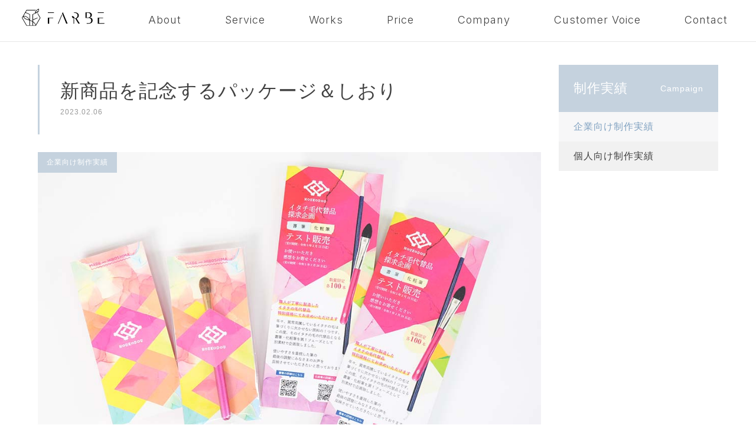

--- FILE ---
content_type: text/html; charset=UTF-8
request_url: https://farbe.co.jp/archives/works/%E6%96%B0%E5%95%86%E5%93%81%E3%81%AE%E3%83%91%E3%83%83%E3%82%B1%E3%83%BC%E3%82%B8%E3%82%92%E5%88%B6%E4%BD%9C%E3%81%95%E3%81%9B%E3%81%A6%E3%81%84%E3%81%9F%E3%81%A0%E3%81%8D%E3%81%BE%E3%81%97%E3%81%9F
body_size: 9798
content:
<!DOCTYPE html>
<html>
<head>
<meta charset="UTF-8">
<!--[if IE]><meta http-equiv="X-UA-Compatible" content="IE=edge"><![endif]-->
<meta name="viewport" content="width=device-width">
<meta name="format-detection" content="telephone=no">
<!-- 	title -->
			<title>新商品を記念するパッケージ＆しおり - 広島のデザイン会社FARBE｜株式会社ファルベ</title>
	<!-- //title -->
<meta name="keyword" content="" />
<!-- description	 -->
			<meta name="description" content="新商品を記念するパッケージ＆しおり - ファルベは広島市に拠点をもつデザイン会社です。チラシ、ノベルティなど様々なツールをデザイン、制作、マーケティングまで支援。寄り添ったデザインときめ細やかなサポートで思いをカタチにします。" />
	<!-- //description	 -->
<link rel="icon" href="https://farbe.co.jp/slp/wpist/wp-content/themes/farbe_new2021/assets/images/favicon.svg" type="image/svg+xml">
<link rel="icon alternate" href="https://farbe.co.jp/slp/wpist/wp-content/themes/farbe_new2021/assets/images/favicon.png" type="image/png">
<link rel="stylesheet" href="/css/common.css?0416" media="screen and (min-width:768px)">
<link rel="stylesheet" href="/css/common-sp.css?0416" media="screen and (max-width:767px)">

<link rel="stylesheet" href="https://farbe.co.jp/slp/wpist/wp-content/themes/farbe_new2021/assets/css/style.css?1001" media="screen and (min-width:768px)">
<link rel="stylesheet" href="https://farbe.co.jp/slp/wpist/wp-content/themes/farbe_new2021/assets/css/style-sp.css?1001" media="screen and (max-width:767px)">
<link rel="stylesheet" href="https://farbe.co.jp/slp/wpist/wp-content/themes/farbe_new2021/assets/css/origin.css?1001">

<link rel="stylesheet" href="/css/jquery.fatNav.css?1001" media="screen and (max-width:767px)">
<script src="https://kit.fontawesome.com/775e60b8fc.js" crossorigin="anonymous"></script>
<!-- googleフォント -->
<link rel="preconnect" href="https://fonts.googleapis.com">
<link rel="preconnect" href="https://fonts.gstatic.com" crossorigin>
<link href="https://fonts.googleapis.com/css2?family=Inter:wght@300;400;500;600&family=Lato&display=swap" rel="stylesheet">
<!-- //googleフォント -->
<!-- webフォント -->
<link rel="stylesheet" href="https://indestructibletype-fonthosting.github.io/renner.css" type="text/css" charset="utf-8" />
<!-- //webフォント -->
<script>
	window.onload = function(){
	$('body').addClass('active');
	}
</script>
<!-- Adobeフォント -->
<script>
  (function(d) {
    var config = {
      kitId: 'mvw1ilx',
      scriptTimeout: 3000,
      async: true
    },
    h=d.documentElement,t=setTimeout(function(){h.className=h.className.replace(/\bwf-loading\b/g,"")+" wf-inactive";},config.scriptTimeout),tk=d.createElement("script"),f=false,s=d.getElementsByTagName("script")[0],a;h.className+=" wf-loading";tk.src='https://use.typekit.net/'+config.kitId+'.js';tk.async=true;tk.onload=tk.onreadystatechange=function(){a=this.readyState;if(f||a&&a!="complete"&&a!="loaded")return;f=true;clearTimeout(t);try{Typekit.load(config)}catch(e){}};s.parentNode.insertBefore(tk,s)
  })(document);
</script>
<!-- Adobeフォント -->

<script>
document.addEventListener("DOMContentLoaded",function(){var a=[].slice.call(document.querySelectorAll("img.lazy"));if("IntersectionObserver" in window){let lazyImageObserver=new IntersectionObserver(function(b,c){b.forEach(function(d){if(d.isIntersecting){let lazyImage=d.target;lazyImage.src=lazyImage.dataset.src;if(typeof lazyImage.dataset.srcset==="undefined"){}else{lazyImage.srcset=lazyImage.dataset.srcset}lazyImage.classList.remove("lazy");lazyImageObserver.unobserve(lazyImage)}})});a.forEach(function(b){lazyImageObserver.observe(b)})}else{}});
</script>
<link href="https://fonts.googleapis.com/css2?family=Pinyon+Script&display=swap" rel="stylesheet">
<!-- Google tag (gtag.js) -->
<script async src="https://www.googletagmanager.com/gtag/js?id=G-6V4WD96D9F"></script>
<script>
  window.dataLayer = window.dataLayer || [];
  function gtag(){dataLayer.push(arguments);}
  gtag('js', new Date());

  gtag('config', 'G-6V4WD96D9F');
</script>




<!-- OGP-->
<meta property="fb:app_id" content="442639899274183"/>
<meta property="og:locale" content="ja_JP">
<meta property="og:type" content="article">
<meta property="og:title" content="新商品を記念するパッケージ＆しおり">
<meta property="og:url" content="https://farbe.co.jp/archives/works/%e6%96%b0%e5%95%86%e5%93%81%e3%81%ae%e3%83%91%e3%83%83%e3%82%b1%e3%83%bc%e3%82%b8%e3%82%92%e5%88%b6%e4%bd%9c%e3%81%95%e3%81%9b%e3%81%a6%e3%81%84%e3%81%9f%e3%81%a0%e3%81%8d%e3%81%be%e3%81%97%e3%81%9f">
<meta property="og:description" content="コンセプト 全国展開するEC通販商品と差別化し、地域のお客様へ向けた新素材を用いた新商品のテスト販売。新素材への期待と地域に向けたデザインとして、ロゴにも使用される井桁マークのひし形や瀬戸内の海や果実">
<meta property="og:site_name" content="広島のデザイン会社FARBE｜株式会社ファルベ">
<meta property="og:image" content="https://farbe.co.jp/slp/wpist/wp-content/uploads/2023/02/web01-2.jpg">
<meta name="twitter:card" content="summary_large_image">
<!--OGPend-->






</head>
<body>
		<header class="header-area">			
			<p class="head-logo sp"><a href="/"><img src="/images/common/foot-logo.svg?0820" width="636" height="156" alt="広島のデザイン会社FARBE"></a></p>
			<nav class="head-navi pc">
				<ul class="gnavi-list flex inner">
					<li class="logo"><a href="/"><img src="/images/common/foot-logo.svg?0820" width="636" height="156" alt="広島のデザイン会社FARBE"></a></li>
					<li><a href="/about/" class="inter">About</a></li>
					<li><a href="/service/" class="inter">Service</a></li>
					<li><a href="/works-all/" class="inter">Works</a></li>
					<li><a href="/service-price/" class="inter">Price</a></li>
					<li><a href="/company/" class="inter">Company</a></li>
					<li><a href="/archives/voice/" class="inter">Customer Voice</a></li>
					<li><a href="/contact/" class="inter">Contact</a></li>
				</ul>
			</nav>			
			<div class="fat-nav sp">
		    <div class="fat-nav__wrapper">
			    <p class="foot-logo"><a href="/"><img src="/images/common/foot-logo.svg?0820" width="636" height="156" alt="広島のデザイン会社FARBE"></a></p>
			    <nav class="head-navi">
						<ul class="gnavi-list inner">							
							<li><a href="/about/" class="inter">About</a></li>
							<li><a href="/service/" class="inter">Service</a></li>
							<li><a href="/works-all/" class="inter">Works</a></li>
							<li><a href="/service-price/" class="inter">Price</a></li>
							<li><a href="/archives/voice/" class="inter">Customer Voice</a></li>
							<li><a href="/cruise/" class="inter">Cruise</a></li>
							<li><a href="/archives/category/blog/" class="inter">Blog</a></li>
							<li><a href="/company/" class="inter">Company</a></li>														
							<li><a href="/sdgs/" class="inter">SDGs</a></li>
							<li><a href="/recruit/" class="inter">Recruit</a></li>
							<li><a href="/contact/" class="inter">Contact</a></li>
							<li><a href="/privacypolicy/" class="inter">Privacy Policy</a></li>
						</ul>
					</nav>
					<p class="associated-img inner">
						<a href="/cruise/">
							<picture>						
								<source type="image/webp" srcset="/images/top/top-associa.webp">					
								<img src="/images/top/top-associa.jpg" width="2070" height="570" alt="瀬戸内海貸切クルーズ">
							</picture>
						</a>
					</p> 					
					<div class="foot-middle inner">
						<div class="foot-ad-box flex">
							<h2 class="sec-title">お問い合わせ</h2>
						</div>
						<div class="foot-cont-box flex">
							<div class="mail-box">
								<p class="form"><a href="/contact-form/" class="inter">CONTACT FORM</a></p>
							</div>
							<div class="chat-box">								
								<p class="btn">
									<a href="https://www.chatwork.com/farbe" target="_blank">
										<source type="image/webp" srcset="/images/common/chatlogo.webp?0806">					
										<img src="/images/common/chatlogo.png" alt="広島のデザイン会社FARBE チャットワーク">
									</a>
								</p>
							</div>
						</div>
					</div>					    
					<p class="follow inter sp">Follow Us</p>
					<ul class="sns-list flex sp">
						<li>
							<a href="https://www.facebook.com/farbewedding/" target="_blank">
								<picture>						
									<source type="image/webp" srcset="/images/common/foot-face.webp">					
									<img src="/images/common/foot-face.png" width="78" height="78" alt="広島のデザイン会社FARBE facebook">
								</picture>
							</a>
						</li>
						<li>
							<a href="https://www.instagram.com/wedding_farbe/" target="_blank">
								<picture>						
									<source type="image/webp" srcset="/images/common/foot-insta.webp">					
									<img src="/images/common/foot-insta.png" width="78" height="78" alt="広島のデザイン会社FARBE instagram">
								</picture>
							</a>
						</li>
						<li>
							<a href="https://twitter.com/farbewedding?lang=ja" target="_blank">
								<picture>						
									<source type="image/webp" srcset="/images/common/foot-twitter.webp">					
									<img src="/images/common/foot-twitter.png" width="78" height="78" alt="広島のデザイン会社FARBE twitter">
								</picture>
							</a>
						</li>
						<li>
							<a href="https://page.line.me/wrc3007s?openQrModal=true" target="_blank">
								<picture>						
									<source type="image/webp" srcset="/images/common/foot-line.webp">					
									<img src="/images/common/foot-line.png" width="78" height="78" alt="広島のデザイン会社FARBE LINE">
								</picture>
							</a>
						</li>
						<li>
							<a href="https://www.pinterest.jp/farbewedding/" target="_blank">
								<picture>						
									<source type="image/webp" srcset="/images/common/foot-pinta.webp">					
									<img src="/images/common/foot-pinta.png" width="78" height="78" alt="広島のデザイン会社FARBE Pinterest">
								</picture>
							</a>
						</li>
					</ul>
		    </div>
		  </div>
		</header>				 		  <!-- 制作事例-single -->

<div id="main_contents">
<div id="main_col">
<article id="article">
<div id="post_title_area" style="border-color:#84d2d7;">
<h1 class="title rich_font entry-title">新商品を記念するパッケージ＆しおり</h1>
<p class="date"><time class="entry-date updated"datetime="2023-02-06T15:25:18+09:00">2023.02.06</time></p>
</div>
<div id="post_image">
<p id="single_workscategory">企業向け制作実績</p><img width="1000" height="667" src="https://farbe.co.jp/slp/wpist/wp-content/uploads/2023/02/web01-2.jpg" class="attachment-full size-full wp-post-image" alt="仿古堂の新商品化粧筆の新パッケージ" decoding="async" loading="lazy" srcset="https://farbe.co.jp/slp/wpist/wp-content/uploads/2023/02/web01-2.jpg 1000w, https://farbe.co.jp/slp/wpist/wp-content/uploads/2023/02/web01-2-700x467.jpg 700w, https://farbe.co.jp/slp/wpist/wp-content/uploads/2023/02/web01-2-768x512.jpg 768w, https://farbe.co.jp/slp/wpist/wp-content/uploads/2023/02/web01-2-272x182.jpg 272w" sizes="auto, (max-width: 1000px) 100vw, 1000px" /></div>
<div class="post_content clearfix">
<p><strong><span style="color: #33cccc;">コンセプト</span></strong></p>
<hr />
<p><span style="color: #33cccc;">全国展開するEC通販商品と差別化し、地域のお客様へ向けた新素材を用いた新商品のテスト販売。<span style="color: #33cccc;">新素材への期待と</span>地域に向けたデザインとして、ロゴにも使用される井桁マークのひし形や</span><span style="color: #33cccc;">瀬戸内の海や果実や山などをイメージしたカラフルなカラーでデザインしました。</span></p>
<p>&nbsp;</p>
<p>&nbsp;</p>
<p>老舗 筆工房<a href="https://houkodou.jp/wp_2020spring/" target="_blank" rel="noopener">「仿古堂」</a>様のご依頼で、新商品として開発された書筆と化粧筆のパッケージを制作させていただきました。</p>
<p><img loading="lazy" decoding="async" class="alignnone size-full wp-image-11131" src="https://farbe.co.jp/slp/wpist/wp-content/uploads/2023/02/web05-1.jpg" alt="仿古堂の新商品化粧筆の新パッケージ" width="1000" height="667" srcset="https://farbe.co.jp/slp/wpist/wp-content/uploads/2023/02/web05-1.jpg 1000w, https://farbe.co.jp/slp/wpist/wp-content/uploads/2023/02/web05-1-700x467.jpg 700w, https://farbe.co.jp/slp/wpist/wp-content/uploads/2023/02/web05-1-768x512.jpg 768w, https://farbe.co.jp/slp/wpist/wp-content/uploads/2023/02/web05-1-272x182.jpg 272w" sizes="auto, (max-width: 1000px) 100vw, 1000px" /><br />
✓新素材の新商品【化粧筆】瀬戸内地域限定発売</p>
<p>新商品のコスメブラシですが、地域のお客様へ数量限定で販売し、アンケートを回収する、という特別な販売方法をとられました。</p>
<p>そのため一目で印象付きやすいパッケージとして仿古堂様のロゴにある<span style="color: #000000;"><strong>井桁マークをイメージするひし形</strong></span>と<strong><span style="color: #000000;">瀬戸内の鮮やかなカラー</span></strong>をテーマにご提案させていただきました。</p>
<p>「熊の筆」としては世界的にもブランド化されておりますが、今回は敢えて<span style="color: #000000;"><strong>MADE in HIROSHIMA</strong></span>に</p>
<p><img loading="lazy" decoding="async" class="alignnone size-full wp-image-11128" src="https://farbe.co.jp/slp/wpist/wp-content/uploads/2023/02/web02-3.jpg" alt="仿古堂の新商品化粧筆の新パッケージ" width="1000" height="667" srcset="https://farbe.co.jp/slp/wpist/wp-content/uploads/2023/02/web02-3.jpg 1000w, https://farbe.co.jp/slp/wpist/wp-content/uploads/2023/02/web02-3-700x467.jpg 700w, https://farbe.co.jp/slp/wpist/wp-content/uploads/2023/02/web02-3-768x512.jpg 768w, https://farbe.co.jp/slp/wpist/wp-content/uploads/2023/02/web02-3-272x182.jpg 272w" sizes="auto, (max-width: 1000px) 100vw, 1000px" /></p>
<p>新商品のこだわりを裏面に図解付きでデザインしております。</p>
<p>&nbsp;</p>
<p><img loading="lazy" decoding="async" class="alignnone size-full wp-image-11129" src="https://farbe.co.jp/slp/wpist/wp-content/uploads/2023/02/web03-2.jpg" alt="切込み入りのパッケージで化粧筆を収納するパッケージデザイン" width="1000" height="667" srcset="https://farbe.co.jp/slp/wpist/wp-content/uploads/2023/02/web03-2.jpg 1000w, https://farbe.co.jp/slp/wpist/wp-content/uploads/2023/02/web03-2-700x467.jpg 700w, https://farbe.co.jp/slp/wpist/wp-content/uploads/2023/02/web03-2-768x512.jpg 768w, https://farbe.co.jp/slp/wpist/wp-content/uploads/2023/02/web03-2-272x182.jpg 272w" sizes="auto, (max-width: 1000px) 100vw, 1000px" /></p>
<p>中央にひし形には切れ込みが入っており、筆を通して梱包するスタイルです。</p>
<p>ひとつひとつ手作業による梱包のため、余計な工程の出ないようすっきりとしあげているのもポイントです♪</p>
<p>&nbsp;</p>
<p>あわせて、商品のしおりお作りさせていただきました。</p>
<p><img loading="lazy" decoding="async" class="alignnone size-full wp-image-11130" src="https://farbe.co.jp/slp/wpist/wp-content/uploads/2023/02/web04-2.jpg" alt="仿古堂の新商品化粧筆の新パッケージ" width="1000" height="667" srcset="https://farbe.co.jp/slp/wpist/wp-content/uploads/2023/02/web04-2.jpg 1000w, https://farbe.co.jp/slp/wpist/wp-content/uploads/2023/02/web04-2-700x467.jpg 700w, https://farbe.co.jp/slp/wpist/wp-content/uploads/2023/02/web04-2-768x512.jpg 768w, https://farbe.co.jp/slp/wpist/wp-content/uploads/2023/02/web04-2-272x182.jpg 272w" sizes="auto, (max-width: 1000px) 100vw, 1000px" /></p>
<p>ブランディングに必要な統一感でデザイン展開し、印象に残りやすくまた商品全体として一体感が出るように仕上げております。</p>
<p>※書筆のパッケージは<a href="https://farbe.co.jp/archives/works/%e6%9b%b8%e7%ad%86%e3%81%ae%e3%83%91%e3%83%83%e3%82%b1%e3%83%bc%e3%82%b8%e3%82%92%e5%88%b6%e4%bd%9c%e3%81%95%e3%81%9b%e3%81%a6%e3%81%84%e3%81%9f%e3%81%a0%e3%81%8d%e3%81%be%e3%81%97%e3%81%9f" target="_blank" rel="noopener">こちら</a>を使用しております</p>
<blockquote class="wp-embedded-content" data-secret="pjS7lhGHen"><p><a href="https://farbe.co.jp/archives/works/%e6%9b%b8%e7%ad%86%e3%81%ae%e3%83%91%e3%83%83%e3%82%b1%e3%83%bc%e3%82%b8%e3%82%92%e5%88%b6%e4%bd%9c%e3%81%95%e3%81%9b%e3%81%a6%e3%81%84%e3%81%9f%e3%81%a0%e3%81%8d%e3%81%be%e3%81%97%e3%81%9f">書筆のパッケージを制作させていただきました</a></p></blockquote>
<p><iframe loading="lazy" class="wp-embedded-content" sandbox="allow-scripts" security="restricted" style="position: absolute; visibility: hidden;" title="&#8220;書筆のパッケージを制作させていただきました&#8221; &#8212; 広島のデザイン会社FARBE｜株式会社ファルベ" src="https://farbe.co.jp/archives/works/%e6%9b%b8%e7%ad%86%e3%81%ae%e3%83%91%e3%83%83%e3%82%b1%e3%83%bc%e3%82%b8%e3%82%92%e5%88%b6%e4%bd%9c%e3%81%95%e3%81%9b%e3%81%a6%e3%81%84%e3%81%9f%e3%81%a0%e3%81%8d%e3%81%be%e3%81%97%e3%81%9f/embed#?secret=kOtRqUjS9g#?secret=pjS7lhGHen" data-secret="pjS7lhGHen" width="500" height="282" frameborder="0" marginwidth="0" marginheight="0" scrolling="no"></iframe></p>
<p><img loading="lazy" decoding="async" class="alignnone size-full wp-image-11127" src="https://farbe.co.jp/slp/wpist/wp-content/uploads/2023/02/web01-2.jpg" alt="仿古堂の新商品化粧筆の新パッケージ" width="1000" height="667" srcset="https://farbe.co.jp/slp/wpist/wp-content/uploads/2023/02/web01-2.jpg 1000w, https://farbe.co.jp/slp/wpist/wp-content/uploads/2023/02/web01-2-700x467.jpg 700w, https://farbe.co.jp/slp/wpist/wp-content/uploads/2023/02/web01-2-768x512.jpg 768w, https://farbe.co.jp/slp/wpist/wp-content/uploads/2023/02/web01-2-272x182.jpg 272w" sizes="auto, (max-width: 1000px) 100vw, 1000px" /></p>
<p>&nbsp;</p>
<p>＿＿＿＿＿＿＿＿＿＿＿＿＿＿＿＿＿＿＿＿＿＿＿＿＿＿＿＿＿＿</p>
<p><strong>●ファルベではオリジナルロゴや名刺作成も承っております。</strong></p>
<p>チラシ・リーフレットのデザインからパッケージのデザインはもちろん<br />
PRに関するSNSサポートまでトータルでご提案致します♪</p>
<p>&#x2611;企業様のこんなの作ってほしい<br />
&#x2611;お客様のこんなのもらったらうれしい<br />
両方の意見を取り入れたデザインを心がけています！</p>
<p>挨拶状や記念品・ノベルティなども小ロットからご対応しております。</p>
<p>&nbsp;</p>
<p><a href="https://www.farbeco.jp/blog/archives/42881" target="_blank" rel="noopener"><img loading="lazy" decoding="async" class="alignnone size-full wp-image-11169" src="https://farbe.co.jp/slp/wpist/wp-content/uploads/2023/02/houjintoiawase.jpg" alt="" width="1000" height="482" srcset="https://farbe.co.jp/slp/wpist/wp-content/uploads/2023/02/houjintoiawase.jpg 1000w, https://farbe.co.jp/slp/wpist/wp-content/uploads/2023/02/houjintoiawase-700x337.jpg 700w, https://farbe.co.jp/slp/wpist/wp-content/uploads/2023/02/houjintoiawase-768x370.jpg 768w" sizes="auto, (max-width: 1000px) 100vw, 1000px" /></a></p>
<p>&nbsp;</p>
<h4 class="style4a">デザイン制作ご検討中のお客様へ</h4>
<p>ご提案、お見積りをさせていただきます。<br />
まずはこちらの料金表も参考のうえご相談くださいませ。</p>
<p class="" style="width: 100%; background-color: #9abdde; color: #ffffff; text-align: center; padding: 1em; border-radius: 10px;"><a style="color: #ffffff; display: block;" href="https://farbe.co.jp/service-price" target="_blank" rel="noopener noreferrer"><i class="fas fa-share-square"></i> デザインに関する料金・お問合せはこちらから</a></p>
<p>&nbsp;</p>
</div>
</article><!-- END #article -->
</div>

<div id="side_col">
<div class="side_category_list type1" id="side_campaign_category_list">
<h3 class="headline rich_font">制作実績<span>Campaign</span></h3>
<ul>
<li class="active"><a href="/works-companies/">企業向け制作実績</a>
</li>
<li><a href="/works-individuals/">個人向け制作実績</a>
</li>
</ul>
</div>
</div>

</div><!-- END #main_contents -->
		<footer class="footer-area">
			<div class="foot-top inner">
				<ul class="link-list flex">
					<li>
						<a href="/company/">
							<picture>						
								<source type="image/webp" srcset="/images/common/under-link01.webp">					
								<img src="/images/common/under-link01.jpg" width="754" height="422" alt="会社概要">
							</picture>
						</a>
					</li>
					<li>
						<a href="/sdgs/">
							<picture>						
								<source type="image/webp" srcset="/images/common/under-link02.webp?0823">					
								<img src="/images/common/under-link02.jpg?0823" width="754" height="422" alt="SDGsへの取り組み">
							</picture>
						</a>
					</li>
					<li>
						<a href="/recruit/">
							<picture>						
								<source type="image/webp" srcset="/images/common/under-link03.webp">					
								<img src="/images/common/under-link03.jpg" width="754" height="422" alt="採用情報">
							</picture>
						</a>
					</li>
				</ul>
			</div>
			<div class="foot-middle inner">
				<div class="foot-ad-box flex">
					<h2 class="sec-title"><span class="mini inter">CONTACT</span>お問い合わせ</h2>
					<p class="sub-text">ご相談・お見積りは無料です。<br>お問い合わせフォームまたは、以下のContact Formより<br class="sp">お気軽にお問い合わせください。</p>
				</div>
				<div class="foot-cont-box flex">
					<div class="mail-box">
						<p class="title">メールでのお問い合わせ</p>
						<p class="form"><a href="/contact-form/" class="inter">CONTACT FORM</a></p>
					</div>
					<div class="chat-box">
						<p class="title">チャットワークからも<br>お問い合わせいただけます。</p>
						<p class="btn">
							<a href="https://www.chatwork.com/farbe" target="_blank">
								<source type="image/webp" srcset="/images/common/chatlogo.webp?0806">					
								<img src="/images/common/chatlogo.png" alt="広島のデザイン会社FARBE チャットワーク">
							</a>
						</p>
					</div>
				</div>
			</div>
			
<div class="foot-middle inner">
<div class="foot-ad-box flex">
<h2 class="sec-title"><span class="mini inter">FOLLOW US</span>公式SNS</h2>
<ul class="ft-sns__list flex">
<li><a href="https://www.instagram.com/wedding_farbe/"><img src="https://farbe.co.jp/slp/wpist/wp-content/uploads/2023/10/sns_Instagram_logo.png" alt="インスタ（結婚式アイテム）" width="30" height="30" loading="lazy"><br>wedding</a></li>
<li><a href="https://www.instagram.com/photoclock_farbe/"><img src="https://farbe.co.jp/slp/wpist/wp-content/uploads/2023/10/sns_Instagram_logo.png" alt="インスタ（ベビーフォトクロック）" width="30" height="30" loading="lazy"><br>baby</a></li>
<li><a href="https://twitter.com/farbewedding?lang=ja"><img src="https://farbe.co.jp/slp/wpist/wp-content/uploads/2023/10/sns_x_logo.png" alt="X（旧ツイッター）" width="30" height="30" loading="lazy"><br>X</a></li>
<li><a href="https://line.me/ti/p/%40wrc3007s" target="_blank"><img src="https://farbe.co.jp/slp/wpist/wp-content/uploads/2023/10/sns_line_logo.png" alt="ライン" width="30" height="30" loading="lazy"><br>LINE</a></li>
<li><a href="https://www.tiktok.com/@wedding_farbe"><img src="https://farbe.co.jp/slp/wpist/wp-content/uploads/2023/10/sns_tiktok_logo.png" alt="Tiktok" target="_blank" width="30" height="30" loading="lazy"><br>Tiktok</a></li>
<li><a href="https://www.youtube.com/channel/UC6TrDCSSdmshX3HjuXB7cKA"><img src="https://farbe.co.jp/slp/wpist/wp-content/uploads/2023/10/sns_youtube_logo.png" alt="sns_youtube_logo" target="_blank" width="30" height="30" loading="lazy"><br>Youtube</a></li>
</ul>
</div>
</div>
			
			<div class="foot-under flex inner">
				<div class="foot-under-left">
					<p class="foot-logo">
						<a href="/">
							<img src="/images/common/foot-logo.svg?0820" width="636" height="156" alt="広島のデザイン会社FARBE">
							<span class="foot-logo-text">株式会社ファルべ</span>
						</a>
					</p>					
					<p class="foot-adress"><span class="lato">〒730-0051</span>広島市中区大手町2丁目7-2-3F</p>
					<p class="foot-adress2 lato">open 9:00 - close 18:00</p>
					<p class="foot-adress3">(土休み／日・祝はお問合せのみ対応可)</p>
					<!-- 
					<p class="follow inter pc">Follow Us</p>					
					<ul class="sns-list flex pc">
						<li>
							<a href="https://www.facebook.com/farbewedding/" target="_blank">
								<picture>						
									<source type="image/webp" srcset="/images/common/foot-face.webp">					
									<img src="/images/common/foot-face.png" width="78" height="78" alt="広島のデザイン会社FARBE チャットワーク facebook">
								</picture>
							</a>
						</li>
						<li>
							<a href="https://www.instagram.com/wedding_farbe/" target="_blank">
								<picture>						
									<source type="image/webp" srcset="/images/common/foot-insta.webp">					
									<img src="/images/common/foot-insta.png" width="78" height="78" alt="広島のデザイン会社FARBE チャットワーク instagram">
								</picture>
							</a>
						</li>
						<li>
							<a href="https://twitter.com/farbewedding?lang=ja" target="_blank">
								<picture>						
									<source type="image/webp" srcset="/images/common/foot-twitter.webp">					
									<img src="/images/common/foot-twitter.png" width="78" height="78" alt="広島のデザイン会社FARBE チャットワーク twitter">
								</picture>
							</a>
						</li>
						<li>
							<a href="https://page.line.me/wrc3007s?openQrModal=true" target="_blank">
								<picture>						
									<source type="image/webp" srcset="/images/common/foot-line.webp">					
									<img src="/images/common/foot-line.png" width="78" height="78" alt="広島のデザイン会社FARBE チャットワーク LINE">
								</picture>
							</a>
						</li>
						<li>
							<a href="https://www.pinterest.jp/farbewedding/" target="_blank">
								<picture>						
									<source type="image/webp" srcset="/images/common/foot-pinta.webp">					
									<img src="/images/common/foot-pinta.png" width="78" height="78" alt="広島のデザイン会社FARBE チャットワーク Pinterest">
								</picture>
							</a>
						</li>
					</ul> -->
				</div>
				<nav class="foot-under-right flex">
					<ul>
						<li><a href="/" class="inter">HOME</a></li>
						<li class="sp"><a href="/about/" class="inter">About</a></li>						
						<li><a href="/service/" class="inter">Service</a></li>
						<li class="sp"><a href="/works-all/" class="inter">Works</a></li>
						<li><a href="/service-price/" class="inter">Price</a></li>
						<li class="sp"><a href="/archives/category/blog/" class="inter">Blog</a></li>
						<li class="sp"><a href="/company/" class="inter">Company</a></li>	
						<li class="sp"><a href="/recruit/" class="inter">Recruit</a></li>					
						<li class="pc"><a href="/archives/voice/" class="inter">Customer voice</a></li>												
						<li class="pc"><a href="/archives/category/blog/" class="inter">Blog</a></li>						
						<li class="pc"><a href="/sdgs/" class="inter">SDGs</a></li>
						<li><a href="/contact/" class="inter">Contact</a></li>					
					</ul>
					<ul class="pc">
						<li><a href="/about/" class="inter">About</a></li>
						<li><a href="/works-all/" class="inter">Works</a></li>
						<li><a href="/cruise/" class="inter">Cruise</a></li>													
						<li><a href="/company/" class="inter">Company</a></li>											
						<li><a href="/recruit/" class="inter">Recruit</a></li>
						<li><a href="/privacypolicy/" class="inter">Privacy Policy</a></li>						
					</ul>
				</nav>
				<!-- 
				<p class="follow inter sp">Follow Us</p>					
				<ul class="sns-list flex sp">
					<li>
						<a href="https://www.facebook.com/farbewedding/" target="_blank">
							<picture>						
								<source type="image/webp" srcset="/images/common/foot-face.webp">					
								<img src="/images/common/foot-face.png" width="78" height="78" alt="広島のデザイン会社FARBE チャットワーク facebook">
							</picture>
						</a>
					</li>
					<li>
						<a href="https://www.instagram.com/wedding_farbe/" target="_blank">
							<picture>						
								<source type="image/webp" srcset="/images/common/foot-insta.webp">					
								<img src="/images/common/foot-insta.png" width="78" height="78" alt="広島のデザイン会社FARBE チャットワーク instagram">
							</picture>
						</a>
					</li>
					<li>
						<a href="https://twitter.com/farbewedding?lang=ja" target="_blank">
							<picture>						
								<source type="image/webp" srcset="/images/common/foot-twitter.webp">					
								<img src="/images/common/foot-twitter.png" width="78" height="78" alt="広島のデザイン会社FARBE チャットワーク twitter">
							</picture>
						</a>
					</li>
					<li>
						<a href="https://page.line.me/wrc3007s?openQrModal=true" target="_blank">
							<picture>						
								<source type="image/webp" srcset="/images/common/foot-line.webp">					
								<img src="/images/common/foot-line.png" width="78" height="78" alt="広島のデザイン会社FARBE チャットワーク LINE">
							</picture>
						</a>
					</li>
					<li>
						<a href="https://www.pinterest.jp/farbewedding/" target="_blank">
							<picture>						
								<source type="image/webp" srcset="/images/common/foot-pinta.webp">					
								<img src="/images/common/foot-pinta.png" width="78" height="78" alt="広島のデザイン会社FARBE チャットワーク Pinterest">
							</picture>
						</a>
					</li>
				</ul>	 -->
			</div>
			<p class="copy inter inner">&copy FARBE.All Rights Reserved</p>					
		</footer>

<style>
.ft-sns__list{
justify-content: center;
gap: 20px;
}

.ft-sns__list > li{
width: 34px;
aspect-ratio: 1/1;
list-style: none;
font-size: 9px;
text-align: center;
margin: auto;
}
.ft-sns__list{
margin: 20px auto;
}
.ft-sns__list > li img{
padding-bottom: 5px;
margin: auto;
text-align: center;
}
@media screen and (min-width:768px){
.ft-sns__list > li{
width: 50px;
font-size: 10px;
text-align: center;
}
.ft-sns__list > li img{
width: 46px;
height: 46px;
}
}
</style>

<script src="https://ajax.googleapis.com/ajax/libs/jquery/2.0.3/jquery.min.js"></script>
<script src="https://cdnjs.cloudflare.com/ajax/libs/lazysizes/5.1.2/lazysizes.min.js"></script><!-- lazyload本体 -->
<script src="https://cdnjs.cloudflare.com/ajax/libs/lazysizes/5.1.2/plugins/aspectratio/ls.aspectratio.min.js"></script><!--  lazyloadのdata-aspectratio指定を動作させるためのjs -->
<script>
$(function(){
  $('a[href^="#"]').click(function(){
    let speed = 500;
    let href= $(this).attr("href");
    let target = $(href == "#" || href == "" ? 'html' : href);
    let position = target.offset().top;
    $("html, body").animate({scrollTop:position}, speed, "swing");
    return false;
  });
});	
</script>
	
<script src="https://cdnjs.cloudflare.com/ajax/libs/picturefill/3.0.2/picturefill.js" async></script>
<!-- pictureタグ,IE対策 -->
<script src="https://cdnjs.cloudflare.com/ajax/libs/object-fit-images/3.2.4/ofi.js" async></script>
<!-- object-fit,IE対策 -->
<script>
  document.createElement( "picture" );
</script>
<script>
  objectFitImages();
</script>

<link rel='stylesheet' id='mediaelement-css'  href='https://farbe.co.jp/slp/wpist/wp-content/themes/farbe_new2021/assets/mediaelement/mediaelementplayer-legacy.min.css?ver=4.2.13-9993131' type='text/css' media='all' />
<link rel='stylesheet' id='wp-mediaelement-css'  href='https://farbe.co.jp/slp/wpist/wp-content/themes/farbe_new2021/assets/mediaelement/wp-mediaelement.min.css?ver=5.3.6' type='text/css' media='all' />
<script type='text/javascript' src='https://farbe.co.jp/slp/wpist/wp-content/themes/farbe_new2021/assets/mediaelement/mediaelement-and-player.min.js?ver=4.2.13-9993131'></script>
<script type='text/javascript' src='https://farbe.co.jp/slp/wpist/wp-content/themes/farbe_new2021/assets/mediaelement/mediaelement-migrate.min.js?ver=5.3.6'></script>
<script type='text/javascript'>
/* <![CDATA[ */
var _wpmejsSettings = {"pluginPath":"\/corpstg\/wp-includes\/js\/mediaelement\/","classPrefix":"mejs-","stretching":"responsive"};
/* ]]> */
</script>
<script type='text/javascript' src='https://farbe.co.jp/slp/wpist/wp-content/themes/farbe_new2021/assets/mediaelement/wp-mediaelement.min.js?ver=5.3.6'></script>
<script type='text/javascript' src='https://farbe.co.jp/slp/wpist/wp-content/themes/farbe_new2021/assets/mediaelement/renderers/vimeo.min.js?ver=4.2.13-9993131'></script>
	
<script src="/js/jquery.fatNav.min.js"></script>
<script>
/* ハンバーガーメニュー */
$(function() {
    $.fatNav();
});
</script>
<script type="speculationrules">
{"prefetch":[{"source":"document","where":{"and":[{"href_matches":"\/*"},{"not":{"href_matches":["\/slp\/wpist\/wp-*.php","\/slp\/wpist\/wp-admin\/*","\/slp\/wpist\/wp-content\/uploads\/*","\/slp\/wpist\/wp-content\/*","\/slp\/wpist\/wp-content\/plugins\/*","\/slp\/wpist\/wp-content\/themes\/farbe_new2021\/*","\/*\\?(.+)"]}},{"not":{"selector_matches":"a[rel~=\"nofollow\"]"}},{"not":{"selector_matches":".no-prefetch, .no-prefetch a"}}]},"eagerness":"conservative"}]}
</script>
<script type="text/javascript" src="https://farbe.co.jp/slp/wpist/wp-includes/js/wp-embed.min.js?ver=6.8.3" id="wp-embed-js" defer="defer" data-wp-strategy="defer"></script>
</body>
</html><style>
/* ---Banner header--- */

/* --- */

.post_content p {
    margin-bottom: 1em !important;
}

.post_content p {
    line-height: 2.4;
    margin: 0 0 2em 0;
}

.post_content a {
    color: #84d2d7;
}

.style4a {
    margin: 65px 0 30px !important;
    margin-top: 65px;
    padding: .4em 0 .4em 1.2em !important;
    border-left: 3px solid #000;
    font-size: 20px !important;
    font-weight: 500;
}

.post_content h4 {
    clear: both
}

.post_content :not(h2):not(h3):not(h4):not(h5):not(h6)+h4 {
    margin-top: 40px !important;
}

.post_content .style4a {
    font-weight: 500;
    line-height: 1.6;
}



/* ---side nav--- */

.side_category_list {
    margin: 0 0 50px 0;
}

#side_campaign_category_list .headline {
    font-size: 22px;
    color: #ffffff;
    background: #84d2d7;
}

.side_category_list .headline {
    height: 80px;
    line-height: 80px;
    padding: 0 0 0 25px;
    font-weight: 500;
    position: relative;
}

.side_category_list .headline span {
    font-size: 14px;
    position: absolute;
    right: 25px;
    top: 50%;
    transform: translateY(-50%);
    box-sizing: border-box;
}

#side_campaign_category_list li.active a {
    color: #84d2d7;
}

#side_campaign_category_list.type1 a {
    background: #f7f7f8;
}

.side_category_list a {
    display: block;
    height: 50px;
    line-height: 50px;
    padding: 0 25px;
}

#side_campaign_category_list.type1 li:nth-child(2n) a {
    background: #f1f1f1;
}
</style>

--- FILE ---
content_type: text/css
request_url: https://farbe.co.jp/css/common.css?0416
body_size: 2517
content:
@charset "utf-8";
/* 共通 */
*{
  margin: 0;
  padding: 0;
  box-sizing: border-box;
  min-width: 0;
  min-height: 0;
}
html{
  height: 100%;
}
@media all and (-ms-high-contrast: none) {
  /* IE用 */
  html{
	  overflow-x: hidden;
  }
}
body{
  font-size: 15px;
  font-weight: 500;
  width: 100%;
  height: 100%;
  font-family: "游ゴシック",YuGothic,"ヒラギノUD角ゴF Std","ヒラギノUD角ゴ Std","ヒラギノ角ゴ std","ヒラギノ角ゴ ProN W3","Hiragino Kaku Gothic ProN","メイリオ",Meiryo,sans-serif;
  line-height: 1.6;
  color: #251814;
  position: relative;
}
@media screen and (max-width:768px){
	body{
		font-size: 14px;
	}
}
a:focus, *:focus{
  outline: none;
  color: #000;
}
main{
  display: block;
}
img{
  height: auto;
  max-width: 100%;
  vertical-align: bottom;
}
ul li{
  list-style: none;
}
h1, h2, h3, h4, h5{
  margin: 0;
  font-size: inherit;
}
p{
  margin: 0;
}
a:hover img{
  opacity: .8;
  transition: .4s;
}
a img, a{
  -webkit-transition: all .4s ease;
  -moz-transition: all .4s ease;
  -o-transition: all .4s ease;
  transition: all .4s;
}
a{
  text-decoration: none;
  outline: none;
  color: #000;
}
a[href^="tel:"]{
  pointer-events: none;
}
a:hover{
  opacity: .8;
  transition: .4s;
}
.center{
  text-align: center;
}
.flex{
  display: flex;
}
.mincho{
	font-family: 游明朝,"Yu Mincho",YuMincho,"ヒラギノ明朝 Std","Hiragino Mincho ProN","Hiragino Mincho Pro",HGS明朝E,メイリオ,Meiryo,serif;
}
.inter{
	font-family: 'Inter', sans-serif;
}
.noto{	
	font-family: noto-sans-cjk-jp, sans-serif;
	font-weight: 500;
	font-style: normal;
}
.kozuka{
	font-family: kozuka-gothic-pr6n, sans-serif;
	font-weight: 400;
	font-style: normal;
}
.renner{
	font-family: 'Renner';
}
.lato{
	font-family: 'Lato', sans-serif;
}
.acier{
	font-family: acier-bat-outline, sans-serif;
	font-weight: 400;
	font-style: normal;
}
.sp{
	display: none !important;
}
.obj{
	object-fit: cover;
	font-family: 'object-fit: cover;'; /*IE対策*/
}
.inner{
	margin: 0 auto;
	width: 85%;
	max-width: 1200px;
}
.bold{
	font-weight: 900;
}
.block{
	display: block;
}
.more-btn a{
	font-size: 24px;
	display: block;
	letter-spacing: 5px;
	width: 250px;
	color: #000;
	border: 2px solid #000;
	text-align: center;
	padding: 3px 0;
	position: relative;
}
@media screen and (max-width:768px){
	.more-btn a{
		font-size: 20px;
		width: 200px;
	}
}
.more-btn a:after{
	content: "";
	background: url(../images/top/arrow-right.png) no-repeat;
	background-size: contain;
	width: 300px;
	height: 30px;
	display: block;
	position: absolute;
	left: 0;
	bottom: -50px;
	transition: .5s;
}
@media screen and (max-width:768px){
	.more-btn a:after{
		width: 250px;
		height: 25px;
		bottom: -40px;
	}
}
.more-btn a:hover{
	color: #fff;
	background: #000;
}
/* ヘッダー */
.header-area{
	position: fixed;
	left: 0;
	top: 0;
	background: rgba(255,255,255,.95);
	width: 100%;
	padding: 15px 0;
	z-index: 1000;
}
.gnavi-list{
	margin: 0 auto 0 2.5%;
	width: 97%;
	max-width: 1400px;
	align-items: center;
}
.gnavi-list li{
	margin-left: 5vw;
	text-align: center;
}
@media screen and (max-width:1030px){
	.gnavi-list li{
		margin-left: 3vw;
	}
}
@media screen and (max-width:768px){
	.gnavi-list li{
		margin-left: 2vw;
	}
}
.gnavi-list li.logo{
	margin-left: 0;
	width: 150px;
	flex: inherit;
}
.gnavi-list li a{
	font-size: 18px;
	font-weight: 300;
	letter-spacing: 1px;
	display: inline-block;
	line-height: 1.4;
	border-bottom: 1px solid transparent;	
	transition: .6s;
	padding: 0 5px 3px 5px;
}
@media screen and (max-width:1109px){
	.gnavi-list li a{
		font-size: 17px;
	}
}
@media screen and (max-width:900px){
	.gnavi-list li a{
		font-size: 16px;
	}	
}
.gnavi-list li a:hover{
	border-bottom: 1px solid #251814;	
	transition: .6s;	
}
.gnavi-list li.logo a:hover{
	border-bottom: 1px solid transparent;	
	opacity: .6;
}
/* フッター */
.footer-area{
	margin-top: 130px;
	padding: 100px 0 20px 0;
	background: #c5d2de;
}
.footer-area .sec-title{
	font-size: 48px;
  letter-spacing: 8px;
}
.footer-area .sec-title .mini{
	font-size: 24px;
  font-weight: 500;
  display: block;
  letter-spacing: 10px;
}
.link-list{
	justify-content: space-between;
}
.link-list li{
	width: 32.5%;
}
.foot-middle{
	margin-top: 100px;
	background: #fff;
	padding: 70px 7%;
}
@media screen and (min-width:1600px){
	.foot-middle{
		padding: 70px 120px;
	}
}
.foot-ad-box{
	align-items: center;
}
@media screen and (max-width:950px){
	.foot-ad-box{
		flex-direction: column;
	}
}
.foot-ad-box .sec-title{
	width: 330px;	
	text-align: center;
	letter-spacing: 6px;
}
.foot-ad-box .sub-text{
	flex: 1;
	line-height: 1.8;
	letter-spacing: 1px;
	padding-left: 8vw;
}
@media screen and (max-width:950px){
	.foot-ad-box .sub-text{
		margin-top: 10px;
		text-align: center;
		padding-left: 0;
		font-size: 15px;
		line-height: 2;
	}
}
.foot-cont-box{
	margin-top: 30px;
	flex-wrap: wrap;
}
@media screen and (max-width:950px){
	.foot-cont-box{
		margin-top: 20px;
		flex-direction: column;
		align-items: center;
	}
}
.foot-cont-box .title{
	letter-spacing: 5px;
	font-size: 18px;
	display: flex;
	align-items: center;
}
@media screen and (max-width:950px){
	.foot-cont-box .title{
		justify-content: center;
		letter-spacing: 4px;
	}
}
.foot-cont-box .title:before{
	margin-right: 7px;
	content: "";
	background: url(../images/common/arrow-common.png) no-repeat;
	background-size: contain;
	width: 34px;
	height: 8px;
	display: inline-block;
}
.foot-cont-box .tel-box{
	width: 330px;
}
@media screen and (max-width:950px){
	.foot-cont-box .tel-box .time{
		margin: 0 0 10px;
		text-align: center;
	}
}
.tel-box .number{
	margin-top: 10px;
}
.tel-box .number a{
	font-size: 38px;
	display: flex;
	align-items: center;
}
.tel-box .number a:before{
	margin-right: 10px;
	content: "";
	background: url(../images/common/under-tel.png) no-repeat;
	background-size: contain;
	width: 36px;
	height: 34px;
	display: inline-block;
}
.mail-box .form{
	margin-top: 15px;
}
.mail-box .form a{
	padding: 10px 0;
	width: 400px;
	font-size: 28px;
	font-weight: 400;
	display: flex;
	align-items: center;
	justify-content: center;
	letter-spacing: 3px;
	background: #e5e1aa;
}
@media screen and (max-width:1060px){
	.mail-box .form a{
		width: 330px;
		font-size: 22px;
	}
}
.mail-box .form a:before{
	margin-right: 10px;
	content: "";
	background: url(../images/common/under-mail.png) no-repeat;
	background-size: contain;
	width: 36px;
	height: 25px;
	display: inline-block;
}
@media screen and (max-width:1060px){
	.mail-box .form a:before{
		width: 30px;
		height: 25px;
	}
}
.chat-box,
.mail-box{
	margin: 30px 0 0 0;
	width: 100%;
	display: flex;
	align-items: center;
	justify-content: space-between;
}
@media screen and (max-width:950px){
	.chat-box,
	.mail-box{
		flex-direction: column;
	}
}
.foot-cont-box .chat-box .title{
	margin-top: 15px;
}
@media screen and (max-width:1300px){
	.foot-cont-box .chat-box .title{
		font-size: 16px;
	}
}
.chat-box .btn {
  margin-top: 10px;
  width: 400px;
  text-align: center;
}
.chat-box .btn img {
  max-width: 250px;
}
.foot-logo-text{
	margin-top: 5px;
	display: block;
	letter-spacing: 3px;
}
.foot-under{
	margin-top: 100px;
}
.foot-under-left{
	width: 280px;
}
.foot-under-left .foot-logo{
	width:85%;
}
.foot-under-left .foot-logo img {
	margin-bottom: 10px;
}
@media screen and (max-width:768px){
	.foot-under-left{
		width: 260px;
	}
}
.foot-adress{
	margin-top: 10px;
	letter-spacing: 1px;
}
.foot-adress .lato{
	display: block;
}
.foot-adress2{
	margin-top: 10px;
	letter-spacing: 1px;
}
.follow{
	margin-top: 20px;
	font-size: 18px;
	font-weight: 300;
}
.sns-list{
	margin-top: 10px;
	justify-content: space-between;
	width: 85%;
}
.sns-list li{
	width: 30px;
}
.foot-under-right{
	flex: 1;
	padding-left: 15vw;
}
@media screen and (max-width:950px){
	.foot-under-right{
		padding-left: 7vw;
	}
}
@media screen and (max-width:768px){
	.foot-under-right{
		padding-left: 40px;
	}
}
.foot-under-right>ul{
	width: 50%;
}
.foot-under-right>ul li{
	margin-bottom: 20px;
}
.foot-under-right>ul li a{
	font-size: 18px;
	letter-spacing: 4px;
	display: flex;
	align-items: center;
}
.foot-under-right>ul li a:hover{
	color: #6d6d6d;
	opacity: .6;
}
@media screen and (max-width:768px){
	.foot-under-right>ul li a{
		font-size: 17px;
	}
}
.foot-under-right>ul li a:before{
	content: "-";
	display: inline-block;
}
.copy{
	margin-top: 50px;
	text-align: right;
	font-size: 13px;
	font-weight: 300;	
	letter-spacing: 1px;
}

--- FILE ---
content_type: text/css
request_url: https://farbe.co.jp/slp/wpist/wp-content/themes/farbe_new2021/assets/css/style.css?1001
body_size: 10129
content:
@charset "utf-8";
*{margin:0;padding:0;}
html {height:100%;}
a:focus, *:focus{ outline:none; }
main{display: block;}
img{height:auto;max-width:100%;vertical-align: bottom;}
ul li {list-style:none;}
.center{text-align:center;}
.clear{clear:both;}
.block{display:block;}
.bordernone{border: none !important;}
body {
	font-size: 15px;
	height:100%;
	font-family: "游ゴシック", YuGothic, "ヒラギノ角ゴ ProN W3", "Hiragino Kaku Gothic ProN", "メイリオ", Meiryo, sans-serif;
	width:100%;
	line-height:1.7;
	color: #404040;
	position:relative;
	letter-spacing: 1px;
}
.mincho{
	font-family: "游明朝", YuMincho, "ヒラギノ明朝 ProN W3", "Hiragino Mincho ProN", "HG明朝E", "ＭＳ Ｐ明朝", "ＭＳ 明朝", serif;
}
a:hover img{
	opacity:0.75 !important;
	filter:alpha(opacity=75);
	-ms-filter: “alpha( opacity=75 )”;
}
a img,a, .borderintitle li:hover, .morelinkbig:hover, .cruiselink li:hover{
	-webkit-transition: all 0.5s ease;
	-moz-transition: all 0.5s ease;
	-o-transition: all 0.5s ease;
	transition: all  0.5s;
}
body.subP{
	opacity: 0;
}
body.subP {
  animation:fadeIn .6s ease-in-out 0.3s forwards; 
	opacity: 0;
}
.sp,.hamberger{
	display:none !important;
}
a{
	text-decoration: none;
	outline: none;
	color: #404040;
}
a:hover{
	color: #84d2d7;
}
.imgleft{
	float:left;
	margin-right:15px;
}
.imgright{
	float:right;
	margin-left:15px;
}
.flexlist{
	display: flex;
}
/*
header{
	position: fixed;
	top: 0;
	width: 100%;
	z-index: 100;
	background: rgba(255, 255, 255, 0.83);
}
header div{
	width:92%;
	position: relative;
	margin:0 auto;
	max-width: 1300px;
display: block;
}
header h1{
	margin: 10px 0 6px;
	width	:185px;
}
header h1 img{
	width: 100%;
	vertical-align: top;
}
header nav .gnav{
	position:absolute;
	top:10px;
	right:0;
}
header nav .gnav li{
	padding:0 20px;
	font-size: 14px;
	position:relative;
	white-space: nowrap;
}
.chatwork a{
	width: 40px;
	position: absolute;
	bottom: 5px;
}
header nav .gnav li a::after{
	content: "";
	position: absolute;
	top: 22px;
	right: 0;
	bottom: 0;
	left: 50%;
	width: 0;
	height: 1px;
	background-color: #84d2d7;
	transition: .3s;
	-webkit-transform: translateX(-50%);
	transform: translateX(-50%);
}
header nav .gnav li a:hover::after {
	width: 60px;
}
@media screen and (max-width:1050px) {
header h1 img{vertical-align: bottom;} 
header nav .gnav li{font-size: 13px;}
header h1{margin: 0 auto 8px;width: 170px;}
header nav .gnav{position: inherit;justify-content: center;margin-bottom: 7px;}
}

.footfix{
	position: fixed;
	bottom: 30px;
	right: 15px;
}
.footfix li{
	margin-top: 5px;
}
.footfix img{
	width: 100%;
	border-radius: 50%;
	width: 50px;
	height: 50px;
	background: #fff;
	border: solid 1px #dadada;
}
footer{
	box-shadow: 1px 1px 5px #cfcfcf;
	margin:20px 0;
}
.footinner{
	width:88%;
	margin:0 auto;
	max-width:1300px;
	padding-top:50px;
	padding-bottom: 35px;
	position: relative;
	
}
footer h1{
	width:200px;
}
.footadd{
	margin-top: 15px;
	font-size: 13px;
}
.footadd__tel{
	margin-top:10px;
	letter-spacing:2px;
	font-size: 13px;
}
footer nav{
	position: absolute;
	right:0;
	top:65px;
	width:65%;
}
footer nav ul{
	display: flex;
	flex-wrap:wrap;
}
footer nav ul li{
	padding:0px 23px 0px;
	margin-bottom:6px;
}
footer nav ul li a{
	font-size: 13px;
	position: relative;
}
footer nav ul li a::before{
	font-family: "Font Awesome 5 Pro";
	font-weight: 300;
	content: "\f054";
	font-size: 10px;
	position: absolute;	
	opacity: 1;
	top: -2px;
	left: -14px;
	color: #4d999e;
}
.footsnslist{
	position: absolute;
	top:205px;
	right:14px;
}
.footsnslist li{
	font-size:23px;
	padding:0 7px;
}
.footsnslist li a{
	color:#86d2d7;
}
.footsnslist li a:hover{
	color:#afe8ec;
}
.footcontact{
	margin-top:24px;
	font-weight: bold;
}
.footcontact a{
	color:#fff;
	background:#c5d2de;
	padding:12px 28px 11px;
	border-radius: 3px;
}
.footcontact a:hover{
	opacity: .8;
}
copy{
	display: block;
	position: absolute;
	bottom:23px;
	right:23px;
	font-size: 11px;
}
main{
	flex:1;
	width:100%;
	overflow: hidden;
	display: block;
}
.inner{
	width:88%;
	margin:0 auto;
	max-width:1050px;
}
.generalsec{
	margin-bottom: 120px;
}
*/
/*スライダー*/
.mainslider{
  width: 100%;
  margin: 70px auto 10px;
  position: relative;
}
@media screen and (max-width:1050px) { 
.mainslider{margin: 88px auto 10px;}
}

.mainslider::before{
	content:"";
	background:#e9f6f7;
	width:100%;
	height:62%;
	position: absolute;
	left:0;
	top: 50%;
	transform: translateY(-50%) ;
	-webkit-transform: translateY(-50%);
	margin: auto;
}
.slick-1{
	width: 80%;
  margin: 0px auto;
  overflow:hidden;
  background:#fff;
  max-width: 1300px;
}
@media screen and (max-width:1300px) { 
.slick-1{width: 90%;}
}

.mainslider ul li img {
  object-fit: cover;
  width:100%;
}
.slick-1{
  opacity: 0;
  transition: opacity .2s linear;
}
.slick-1.slick-initialized{
  opacity: 1;
}
.maincatcharea{
	padding:20px 0 60px;
	text-align: center;
}
.maincatcharea h2{
	font-size: 32px;
	font-weight: normal;
	margin-bottom:30px;
	letter-spacing:3px;
	color:#434343;
}
.maincatcharea p{
	line-height:2;
	color:#434343;
	font-size: 17px;
	letter-spacing: 2px;
}
.bnnav__img{
	position: relative;
}
.bnnav__img span{
	overflow: hidden;
}
.bnnav__img span{
	width:100%;
  display: block;
	transition-duration: 0.3s;
}
.bnnav__img:hover a img{
	transform: scale(1.1);
	transition-duration: 1s;
	opacity: 1;
}
.bnnav__stick{
	position: absolute;
	bottom:-28px;
	left:10px;
	z-index:90;
	font-family: 'Pinyon Script', cursive;
	font-size: 27px;
	color:#626262;
	display: block;
}
.bnnav h2.title{
	margin-top: 25px;
	text-align: center;
	font-weight:normal;
	letter-spacing:3px;
}
.bnnav h2.title a{
	font-size: 26px;
}
.bnnav .bnnav__box{
	position: relative;
	width:100%;
}
.bnnav__contents{
	width:80%;
	height:70%;
	text-align: center;
	background:rgba(255, 255, 255, 0.83);
	z-index:90;
	position: absolute;
	top: 50%;
	left: 50%;
	transform: translateY(-50%) translateX(-50%);
	-webkit-transform: translateY(-50%) translateX(-50%);
	margin: auto;
}
.bnnav__contents div{
	position: absolute;
	width:100%;
	top: 50%;
	transform: translateY(-50%);
	-webkit-transform: translateY(-50%);
	margin: auto;
}
.bnnav__contents h2{
	color:#ef8667;
	font-family: "游明朝", YuMincho, "ヒラギノ明朝 ProN W3", "Hiragino Mincho ProN", "HG明朝E", "ＭＳ Ｐ明朝", "ＭＳ 明朝", serif;
	font-weight: normal;
	font-size:30px;
	letter-spacing:3px;
	margin-bottom:10px;
}
@media screen and (max-width:1000px) {
	.bnnav__contents h2{font-size: 27px;}
}
.bnnav__contents p{
	font-size: 17px;
	letter-spacing:2px;
	color:#656565
}
.newsarea{
	width:88%;
	margin:0 auto 120px;
	max-width:1000px;
}
h2.newsarea__title{
	text-align: center;
	display: flex;
	align-items: center;
	font-weight: normal;
	font-size: 30px;
	letter-spacing: 3px;
	margin-bottom: 50px;
}
h2.newsarea__title:before,h2.newsarea__title:after {
	content: "";
	flex-grow: 1;
	background:url(../images/top/title-dot.svg) repeat-x;
	width:auto;
	height:11px;
	background-size:10px 10px;
	display: block;
}
h2.newsarea__title:before {
	margin-right: 1.1em;
}
h2.newsarea__title:after {
	margin-left: 1.1em;
}
.topiclist{
	flex-wrap: wrap;
	flex-direction: column;
	margin:30px 3%;
}
.topiclist li{
	display	:flex;
	margin-bottom:18px;
}
.topiclist li img{
	width:100%;
}
.topiclist__img{
	width:210px;
}
.topiclist__contents{
	flex:1;
	margin-left:20px;
}
.topiclist li .topicday{
	font-size:13px;
	letter-spacing:1px;
	margin-bottom:8px;
	color:#4bbec6;
}
.topiclist li h3{
	font-size: 18px;
	font-weight: normal;
}
@media screen and (max-width:1000px) {
	.maincatcharea h2{font-size: 28px;} 
	.maincatcharea p{font-size: 15px;}
	.topiclist li h3{font-size: 17px;}
}

.pointarea{
	background:#e9f6f7;
	padding:60px 0;
	margin-bottom:80px;
	margin-top:120px;
}
.pointarea h2{
	text-align: center;
	margin-bottom:50px;
	font-size:36px;
	color:#84d2d7;
	font-weight: normal;
	letter-spacing:3px;
	position: relative;
}
.pointarea h2::before{
	content:"";
	background:#84d2d7;
	width:70px;
	height:2px;
	position: absolute;
	bottom:-5px;
	left: 50%;
	transform: translateX(-50%);
	-webkit-transform: translateX(-50%);
	margin: auto;
}
.pointarea__box{
	display: flex;
	align-items: center;
}
.pointarea__box__img,.pointarea__box__contents{
	flex:1;
	width:50%;
} 
.pointarea__box.pcreserve, .rightimgareabox.pcreserve{
	flex-direction: row-reverse;
}
.pointarea__box__contents h3{
	font-weight: normal;
	font-size:25px;
	margin-bottom:25px;
}
.pointarea__box__contents div{
	padding:0 80px;
}
@media screen and (max-width:1200px) { 
.pointarea__box__contents div{padding:0 40px;}
}
@media screen and (max-width:1000px) { 
.pointarea h2{font-size: 33px;}
.pointarea__box__contents h3{font-size: 22px;}
}
.pointarea .morelink{
	margin-top:70px;
}
.worksarea{
	margin-bottom:120px;
}
.worksarea h2{
	text-align: center;
	margin-bottom:50px;
	font-size:36px;
	font-weight: normal;
	letter-spacing:3px;
	position: relative;
}
@media screen and (max-width:1000px) {
	.worksarea h2{font-size: 33px;}
}
.worksarea h2::before{
	content:"";
	background:#84d2d7;
	width:70px;
	height:2px;
	position: absolute;
	bottom:-5px;
	left: 50%;
	transform: translateX(-50%);
	-webkit-transform: translateX(-50%);
	margin: auto;
}
.list03{
	flex-wrap: wrap;
}
.list03 li{
	width:31%;
	margin-right:3.5%;
	margin-bottom:20px;
}
.list03_2 li{
	width: 30%;
	margin-right: 5%;
	margin-bottom: 0;
}
.list03_2 li:nth-child(n+4){
	margin-top: 3%;
}
.list03 li img{
	width:100%;
}
.list03 li h3.name{
	font-size:14px;
	font-weight: normal;
}
.list03mgb img{
	margin-bottom: 13px;
}
.worksarea .list03 li img{
	box-shadow: 1px 1px 3px #ababab;
}
.list03 li:nth-child(3n){
	margin-right: 0;
}
.worksarea__img{
	position:relative;
	overflow: hidden;
}
.worksarea__img .image{
    width: 100%;
    height: 237px !important;
    display: block;
    overflow: hidden;
    position: relative;
    z-index: 1;
    -webkit-transition: transform 0.75s ease;
    transition: transform 0.75s ease;
}
.worksarea__img:hover .image{
    -webkit-transform: scale(1.2);
    transform: scale(1.2);
    z-index: -1;
}
.worksarea__img img{
  display: block;
  transition-duration: 0.3s;
}
li:hover .worksarea__img img{
	transform: scale(1.1);
	transition-duration: 1s;
	opacity: 1;
  z-index: -1;
}
li:hover .worksarea__category{
	opacity: 1 !important;
}
.worksarea__category{
	position: absolute;
	bottom:0;
	left:0;
	background:#c5d2de;
	color:#fff;
	padding:3px 14px 2px;
	font-size:13px;
	z-index: 2;
}
.worksarea h3.name{
	margin:10px 0;
	font-size:15px;
	font-weight: normal;
}
.brandmoviearea{
	background:#90d0d4;
	padding:100px 0;
}
.brandmoviearea .flexlist{
	justify-content: space-between;
	align-items: center;
}
.brandmoviearea__contents{
	flex: 1;
	color:#fff;
}
.brandmoviearea__movie{
  padding-top: 30.5%;
  position: relative;
  height: 0;
  width: 54%;
  margin-left: 50px;
}
.brandmoviearea__movie iframe{
  position: absolute;
  top: 0;
  left: 0;
  width: 100%;
  height: 100%;
}
.brandmoviearea__contents h2{
	margin-bottom: 20px;
	font-size: 32px;
	font-weight:normal;
	letter-spacing:2px;
}
.brandmoviearea__contents p{
	font-size:17px;
	margin-bottom:30px;
}
@media screen and (max-width:1100px) { 
.brandmoviearea__contents h2{font-size: 27px;}
}
@media screen and (max-width:1000px) { 
.brandmoviearea .flexlist{display: block;}
.brandmoviearea{text-align: center;}
.brandmoviearea__contents p{max-width: 600px;margin: auto;}
.brandmoviearea__movie{padding-top: 45%;position: relative;height: 0;width: 80%;margin: 40px auto 0;}
}
.farbeshoparea{
	text-align: center;
	padding:100px 0 0;
}
.farbeshoparea h2{
	margin-bottom:20px;
	font-size:32px;
	font-weight:normal;
	letter-spacing:3px;
}
@media screen and (max-width:1000px) {
	.farbeshoparea h2{font-size: 30px;}
}
.farbeshoparea__catch{
	margin:0 auto;
}
.farbeshoparea__logo{
	width:210px;
	margin:50px auto 60px;
	position: relative;
}
.farbeshoparea__logo::before{
	content: "";
	background: #84d2d7;
	width: 70px;
	height: 2px;
	position: absolute;
	bottom: -20px;
	left: 50%;
	transform: translateX(-50%);
	-webkit-transform: translateX(-50%);
	margin: auto;
}
.shopaccount{
	justify-content: space-between;
}
.shopaccount li{
	border:1px solid #c5d2de;
	flex:1;
	margin-right: 20px;
  box-shadow: 1px 1px 3px #d8d8d8;
}
.shopaccount li a{
	color:#c5d2de;
	font-weight: bold;
	letter-spacing:2px;
	display	:block;
	padding:14px 0 12px;
	font-size: 19px;
}
.shopaccount li a:hover{
	background:#c5d2de;
	color:#fff;
}
.shopaccount li:last-child{
	margin-right:0;
}

.relationarea{
	background:#f9fbfb;
	padding:40px 0;
	margin-bottom:100px;
}
.relationarea .flexlist{
	justify-content: space-between;
	flex-wrap: wrap;
}
.relationarea__bn2{
	justify-content: space-between;
}
.relationarea__bn2 li{
	width:48%;
	margin-bottom: 4%;
}
.relationarea__bn2 li img{
	width: 100%;
}
.relationarea__bn2 li:nth-child(n+3), .relationarea__bn3 li:nth-child(n+4){
	margin-bottom: 0;
}
.relationarea__bn3 li{
	width:32%;
	margin-bottom: 4%;
}
.relationarea__bn2 li img, .relationarea__bn3 li img{
	width:100%;
	border: solid 1px #bbbbbb;
}
.relationarea__bn2 h2, .relationarea__bn3 h2{
	text-align: center;
	margin-top:7px;
	font-weight: normal;
	font-size: 18px;
	letter-spacing:2px;
}
.cruisebanner{
	width:80%;
	max-width:900px;
	margin:40px auto 100px;
}
.foottopnav{
	position: relative;
	margin-bottom:100px;
}
.foottopnav__nav-area{
	position: absolute;
	top:0;
	left:0;
	background:rgba(236, 247, 248, 0.8);
	width:30%;
	height:100%;
	min-width: 350px;
}
.foottopnav__img{
}
.foottopnav__img img{
	object-fit: cover;
	min-height: 250px;
}
.foottopnav__nav{
	position: absolute;
	width:100%;
	top: 50%;
	transform: translateY(-50%) ;
	-webkit-transform: translateY(-50%) ;
	margin: auto;
	text-align: center;
	font-family: "游明朝", YuMincho, "ヒラギノ明朝 ProN W3", "Hiragino Mincho ProN", "HG明朝E", "ＭＳ Ｐ明朝", "ＭＳ 明朝", serif;
}
.foottopnav__nav li{
	margin-bottom:25px;
	font-size: 18px;
	letter-spacing:2px;
}
.foottopnav__nav li:last-child{
	margin-bottom: 0;
}
.morelink{
	width:350px;
	margin:40px auto 20px;
	text-align:center;
	font-weight: bold;
}
.morelink a{
	display:block;
	background:#84d2d7;
	border:1px solid #84d2d7;
	padding:12px 0 10px;
	color:#fff;
	font-size: 16px;
	border-radius: 3px;
}
.btn-text{
 	position: relative;
	 z-index: 2;
}
.hoveranime{
 	position:relative;
 	overflow:hidden;
 	cursor:pointer;
}
.hoveranime:hover .btn-text{
 	transition:all 0.5s;
}
.hoveranime .btn-child{
 	position:absolute;
 	top:0;
 	left:0;
 	width:0%;
 	height:100%;
 	transition:all 0.5s;
}
.hoveranime:hover .btn-child{
 	width:100%;
 	transition:all 0.5s;
}
.b-w_hover:hover .btn-text{
 	color:#84d2d7;
}
.b-w_hover .btn-child{
 	background-color:#fff;
}
.mincho{
	font-family: "游明朝", YuMincho, "ヒラギノ明朝 ProN W3", "Hiragino Mincho ProN", "HG明朝E", "ＭＳ Ｐ明朝", "ＭＳ 明朝", serif;
}






/*ここから下層*/
.mainimg{
	margin-top: 66px;
}
@media screen and (max-width:1050px) { 
.mainimg{margin: 88px auto 0;}
}

.mainimg img{
	width: 100%;
}
.subPmaincatcharea{
	text-align: center;
	margin: 50px auto;
}
.subPmaincatcharea h2, .undergreen, .interviewflex h2{
  font-weight: normal;
  position: relative;
  font-size: 28px;
  letter-spacing: 3px;
}
.subPmaincatcharea h2::before, .undergreen::before, .interviewflex h2::before{
	content: "";
	background: #c5d2de;
	height: 2px;
	width: 100px;
	bottom: -8px;
	left: 50%;
	-webkit-transform: translateX(-50%);
	transform: translateX(-50%);
	position: absolute;
}
.subPmaincatcharea h3{
  font-weight: normal;
  font-size: 22px;
  margin: 38px 0 15px;
}
.greenbacktitle{
	background: #c5d2de;
	color: #fff;
	font-weight: normal;
	font-size: 22px;
	padding: 6px 12px 5px;
	margin-bottom: 25px;
}
.grborder{
	font-weight: normal;
	font-size: 22px;
	border-bottom: solid 1px #c5d2de;
	font-family: "游明朝", YuMincho, "ヒラギノ明朝 ProN W3", "Hiragino Mincho ProN", "HG明朝E", "ＭＳ Ｐ明朝", "ＭＳ 明朝", serif;
	margin: 50px auto 20px;
	padding-bottom: 5px;
}
.flex1{
	flex: 1;
}
.mgt0{
	margin-top: 0!important;
}
.mgb5{
	margin-bottom: 5px!important;
}
.mgt120{
	margin-top: 120px!important;
}
.mgt100{
	margin-top: 100px!important;
}
.pdt0{
	padding-top: 0!important;
}
.pcmgb0{
	margin-bottom: 0;
}
.width98{
	width: 98%;
	margin-left: auto;
	margin-right: auto;
}
.width95{
	width: 95%;
	margin: 30px auto;
}
.list02{
	justify-content: space-between;
	flex-wrap: wrap;
	margin-top: 40px;
}
.list02>li, .list02>div{
	width: 47%;
	margin-bottom: 3%;
}
.list02>div:last-child{
	margin-bottom: 0;
}
.list02 li img{
	width: 100%;
}
.list02 p{
	margin-top: 11px;
}
.list04{
	justify-content: space-between;
	margin-top: 80px;
}
.list04 p{
	width: 23%;
}
.rightimgminiareabox{
	margin-top: 30px;
}
.rightimgminiareabox li{
	display: flex;
	margin-top: 40px;
}
.rightimgminiareabox li img{
	width: 40%;
	margin-right: 30px;
}
.rightimgminiareabox li p{
	flex: 1;
}
.leftimgareabox{
	display: flex;
}
.leftimg{
	width: 40%;
	margin-right: 30px;
}
.showroomaccess .rightimgminiareabox{
	display: flex;
	justify-content: space-between;
}
.showroomaccess .rightimgminiareabox li{
	display: block;
	margin-top: 0;
	width: 30%;
}
.showroomaccess .rightimgminiareabox li img{
	width: 100%;
	margin: 0 0 15px 0;
}
.itemcenter li{
	align-items: center;
}
.contactareabox{
	background: #e9f6f7;
	text-align: center;
	padding: 60px 0 50px;
	width: 80%;
	margin: 100px auto;
}
.contactareabox h2{
	font-weight: normal;
	font-size: 18px;
	line-height: 2em;
}
.contactareabox .morelink{
	margin: 25px auto 0;
}
.telmessage{
	font-size: 18px;
	margin: 35px 0 4px;
}
.tel{
	font-size: 30px;
	line-height: 1.4em;
	margin-bottom: 5px;
}
.tel i{
	transform: rotateZ(-25deg);
}
.rightimgareabox{
	display: flex;
	margin-bottom: 50px;
}
.rightimg{
	width: 45%;
	margin-left: 30px;
}
.rightimg img{
	width: 100%;
}
.rightimgareabox div{
	flex: 1;
}
/*ショールーム*/
.accesscontentarea{
	border: solid 1px #c5d2de;
	padding: 40px 50px;
	box-sizing: border-box;
	margin-top: 40px;
}
.maparea{
	width: 40%;
}
.maparea iframe{
	width: 100%;
	height: 100%;
}
.showroom .accesscontentarea__more{
	width: 100%;
}
.accessabout{
	margin-right: 40px;
}
.accessabout th, .accessabout td{
	margin-top: 15px;
	display: inline-block;
}
.accessabout th{
	font-weight: normal;
	width: 80px;
	text-align: left;
	vertical-align: top;
}
.accessabout td a{
	color: #4fc5cc;
}
.accesscontentarea__more{
	border: solid 1px #4fc5cc;
	text-align: center;
	margin-top: 20px;
	border-radius: 3px;
}
.accesscontentarea__more a{
	color: #4fc5cc;
	padding: 11px 0;
	display: block;
	font-weight: bold;
	font-size: 16px;
}
.accesscontentarea__more a:hover{
	background: #c5d2de;
	opacity: 1!important;
	color: #fff;
}
@media screen and (max-width:1000px) { 
.accesscontentarea.flexlist{display: block;}
.showroom .accesscontentarea__more{margin: 40px auto;width: 460px;}
.accessabout{margin-right: 0;}
.maparea{width: 100%;height: 300px;}
}

/*sns*/
.subPmaincatcharea__img{
	width: 75%;
	margin: 40px auto 100px;
}
.chechlist{
	margin: 30px 0;
}
.chechlist li{
	position: relative;
	margin-top: 5px;
	padding-left: 30px;
}
.chechlist li::before, .pricearea-pricelist dt::before{
	font-family: "Font Awesome 5 Pro";
	font-weight: 500;
	content: "\f00c";
	font-size: 16px;
	position: absolute;	
	opacity: 1;
	top: 0;
	left: 3px;
	color: #c5d2de;
}
.pricearea-pricelist{
	border: solid 2px #c5d2de;
	margin: 25px 0;
	padding: 23px 20px 20px;
}
.pricearea-pricelist dt{
	padding-left: 35px;
	position: relative;
	font-size: 18px;
	font-weight: bold;
	margin-bottom: 12px;
}
.pricearea-pricelist dt::before{
	left: 5px;
	font-size: 20px;
	top: -1px;
}
.listtype li{
	list-style: disc;
	margin-left: 27px;
	vertical-align: middle;
	margin-top: 5px;
	padding-left: 8px;
}
.listtype2 li{
	padding-left: 3px;
	margin-left: 20px;
}
.pricearea-pricelist p{
	margin: 20px 0 0 8px;
}
.greenbackbox{
	background: #e9f6f7;
	padding: 20px;
	margin: 20px 0;
}
.greenbackbox li{
	margin-top: 5px;
	font-weight: bold;
	font-size: 16px;
}
.greenbackbox li a{
	color: #49c1ca;
}
.borderintitle{
	margin-top: 17px;
}
.borderintitle li{
	width: 28%;
margin-right: 5.3%;
box-shadow: 2px 2px 5px #adadad;
}
.borderintitle li:hover{
box-shadow: 2px 2px 10px #7f7f7f;
}
.borderintitle__more{
	padding: 12px 0 8px;
	text-align: center;
	font-size: 15px;
}
.borderintitle__more span{
	position: relative;
	padding-left: 18px;
	font-weight: bold;
}
.borderintitle__more span::before{
	font-family: "Font Awesome 5 Pro";
	font-weight: 700;
	content: "\f138";
	font-size: 16px;
	position: absolute;	
	opacity: 1;
	top: -5px;
	left: -5px;
	color: #c5d2de;
}
.movie h3{
	margin-top: -40px!important;
	padding-top: 100px;
}
.decimal{
	padding: 20px;
	border: solid 1px #c5d2de;
	margin-bottom: 20px;
}
.decimal li{
	list-style-type: decimal;
	margin-left: 30px;
	margin-top: 5px;
	font-weight: bold;
}
.note{
	margin: 10px 0 15px;
	padding-left: 29px;
	position: relative;
}
.note::before{
	content: "※";
  position: absolute;
  left: 3px;
}
/*個人向け商品*/
.subworksarea h2{
	font-size: 30px;
}
.name2{
	font-weight: normal;
	font-size: 17px;
	margin: 15px 0 12px;
	text-align: center;
}
.p_greenbac{
	background: #e9f6f7;
	margin: 10px 0;
	padding: 10px;
}
.personal__area{
	display: flex;
	justify-content: space-between;
}
.personal__area>li{
	width: 30%;
}
.personal__area>li p{
	font-size: 14px;
}
.p_greenbac li{
	list-style: disc;
	margin:7px 0 7px 20px;
	font-size: 14px;
	line-height: 1.4em;
}
.morelink_bb{
	text-align: center;
	border-bottom: solid 1px #c5d2de;
}
.morelink_bb a{
	display: block;
	color: #c5d2de;
	font-weight: bold;
	font-size: 18px;
	padding: 5px 0 4px;
}
.wedding.list03 li{
	width: 29%;
	margin: 0 6.5% 5% 0;
}
.wedding.list03 li .worksarea__img{
box-shadow: 2px 2px 5px #adadad;
}
.wedding.list03 li:nth-child(3n){
	margin-right: 0;
}
.wedding.list03 li:nth-child(n+7){
	margin-bottom: 0;
}
.wedding.list03 li .name{
	font-weight: normal;
	text-align: center;
	margin-top: 15px;
	font-size: 20px;
}
.accesscontentarea__more{
	width: 500px;
	margin: 50px auto 0;
}
.maparea .accesscontentarea__more{
	width: 100%;
}
.accesscontentarea__more.moreleft{
	margin: 50px 0 0 0;
	width: 350px;
}
.morefs{
	font-size: 18px;
	font-weight: bold;
	letter-spacing: 3px;
}
.morefs a{
	padding: 15px 0;
}
.grborder.support{
	margin-bottom: 30px;
}
.subPfarbeshoparea__logo{
	margin-top: 30px;
}
/*法人向け商品*/
.voicearea{
	padding: 50px 40px 30px;
	border: solid 1px #c5d2de;
	max-width: 700px;
	margin: 0 auto;
}
.stepimg{
	width: 90%;
	margin: 50px auto;
}
.iconflex{
	display: flex;
	justify-content: space-between;
	flex-wrap: wrap;
	max-width: 850px;
	margin: 0 auto;
}
.iconflex li{
	width: 30%;
	text-align: center;
	font-weight: bold;
}
.iconflex li:nth-child(n+4){
	margin-top: 4%;
}
.voicearea{
	position: relative;
}
.voiceimg{
	width: 20%;
	position: absolute;
	right: 10%;
	bottom: 25px;
}
@media screen and (max-width:880px) {
.voiceimg{right: 30px;}
}
.voicetitle{
	font-size: 23px;
}
.voicename{
	margin: 20px 0;
}
.voicename span{
	color: #fff;
	background: #c5d2de;
	display: inline-block;
	padding: 3px 20px;
	margin-right: 15px;
}
.gleen_morelink{
	margin-top: 30px;
	font-weight: bold;
	width: 300px;
	text-align: center;
	border: solid 1px #c5d2de;
}
.gleen_morelink a{
	color: #c5d2de;
	padding: 10px 0 8px;
	display: block;
}
.gleen_morelink a:hover{
	background: #c5d2de;
	color: #fff;
	opacity: 1!important;
}
/*お客様の声*/
.voiceimgtxt>div{
	margin-top: 70px;
}
.naiyou dt{
	margin-top: 30px;
	font-weight: bold;
}
.naiyou dd li{
	margin: 10px 0;
}
.voicelist.listtype{
	margin-left: 20px;
}
.contactaboutbox{
	border: solid 1px #c5d2de;
	display: flex;
	margin-top: 30px;
	flex-wrap: wrap;
}
.contactaboutbox>div{
	width: 50%;
	text-align: center;
	padding: 20px 0;
	box-sizing: border-box;
}
.contactaboutbox>div:nth-child(-n+2){
	border-bottom: solid 1px #c5d2de;
}
.contactaboutbox>div:nth-child(odd){
	border-right: solid 1px #c5d2de;
}
.contactaboutbox div img{
	width: 50px;
}
.contactaboutbox h3{
	font-size: 17px;
}
.contactaboutbox p{
	font-size: 14px;
}
.contacticon{
	width: 50px;
	margin: 10px auto 15px;
}
.lineflex{
	justify-content: space-between;
	border-top:   dotted 1px #c5d2de;
}
.lineflex div{
	width: 50%;
	padding: 14px 15px 12px;
}
.contactaboutbox>div.linelist{
	padding-bottom: 0;
}
.lineflex div:first-child{
	border-right:  dotted 1px #c5d2de;
}
.contacttxt2 a, .contacttxt3 a{
	display: inline-block;
	line-height: 1.2em;
	border-bottom: solid 1px #de9659;
	color: #de9659;
	font-weight: bold;
}
.contacttxt1{
	color: #c5d2de;
	font-weight: bold;
	line-height: 1.3em;
	margin-bottom: 6px;
}
.contactaboutbox p.contacttxt2 {
    font-size: 12px;
    text-align: left;
}
.contactaboutbox p.contact_form{
	margin: 10px auto;
	width: 200px;
}
.contactaboutbox p.contact_form a{
	padding: 5px 0 4px;
	display: block;
}
.contactaboutbox p.contact_tel{
	font-size: 18px;
	margin-bottom: 3px;
}
.undergreen{
	text-align: center;
	margin-bottom: 50px;
}
/*会社概要*/
.companytoptxt{
	line-height: 2.1em;
	margin-top: 40px;
	text-align: center;
}
.companyarea dt{
	float: left;
	width: 100px;
	clear: left;
	margin-right: 40px;
}
.companyarea.history dl{
	position: relative;
}
.companyarea.history dl::before {
    content: "";
    background: #badcde;
    width: 2px;
    height: 96%;
    top: 24px;
    left: 132px;
    position: absolute;
}
.companyarea.history dt{
	text-align: right;
	position: relative;
	margin-right: 65px;
}
.companyarea.history dt::before {
    content: "";
    background: #52b1b7;
    background: #fff;
    border: solid 2px #52b1b7;
    width: 7px;
    height: 7px;
    border-radius: 50%;
    right: -39px;
    top: 14px;
    position: absolute;
    z-index: 10;
}
.companyarea dd{
	overflow: auto;
}
.companyarea dt, .companyarea dd{
	padding: 7px 0;
}
.companyarea dd h3{
  color: #52b1b7;
  font-size: 15px;
  margin-top: 15px;
}
.companyarea dd a{
  color: #52b1b7;
}
.googlemap a{
	font-weight: bold;
	margin-left: 10px;
}
 dd.googlemap h3{
	color: #202020;
	margin:15px 0 2px -7px;
	font-weight: normal;
}
.medialink{
	margin-top: 30px;
	text-align: center;
	width: 400px;
	margin: 50px auto 20px;
	border: solid 1px #52b1b7;
}
.eventlink a{
  color: #52b1b7;
  font-size: 17px;
  font-weight: bold;
}
.maparea2{
	width: 100%;
	margin-top: 30px;
	height: 365px;
}
.maparea2 iframe{
	width: 100%;
	height: 100%;
}
.mediaimg img{
	width: 100%;
}
.ceoimg{
	width: 45%;
	margin-right: 30px;
}
.ceomassage{
	margin-top: 5px;
}
.ceomassage p{
	margin-top: 15px;
}
.ceomassage p.ceoname{
	margin-top: 30px;
}
.ceomassage p.ceoname span{
	font-size: 18px;
	margin-left: 20px;
}
.philosophy{
	background: #e9f6f7;
	padding: 35px 50px 40px;
	box-sizing: border-box;
}
.philosophy h2{
	font-size: 30px;
	font-weight: normal;
	margin-bottom: 20px;
	text-align: center;
}
.philosophy li{
	margin: 15px 0 0 20px;
	list-style-type: decimal;
}
/*採用情報*/
.list02>div{
	margin-bottom: 5%;
}
.job{
	font-weight: normal;
  color: #52b1b7;
  text-align: center;
  margin: 15px 0 10px;
  font-size: 20px;
}
.jobcontainer{
	background: #e9f6f7;
	padding: 15px 30px;
	margin-top: 15px;
}
.jobcontainer h4{
	font-weight: normal;
	margin-bottom: 10px;
	border-bottom: solid 1px #52b1b7;
	color: #52b1b7;
	padding-bottom: 2px;
	font-size: 16px;
}
.jobcontainer li{
	list-style-type: disc;
	margin-left: 20px;
	margin-top: 3px;
}
.farbe h3{
	margin-top: 18px;
	text-align: center;
	color: #52b1b7;
	margin-bottom: 13px;
	font-size: 18px;
}
.eventlink{
	margin: 90px 0 20px;
}
.requirementsarea table{
	width: 100%;
	border-collapse: collapse;
  border: solid 1px #cfcfcf;
  margin-top: 7px;
}
.requirementsarea table th{
	background: #e9f6f7;
	width: 200px;
	font-weight: normal;
	vertical-align: top;
  border-right: solid 1px #cfcfcf;
	padding: 10px 0;
}
.requirementsarea table td{
	padding:10px 20px;
}
.requirementsarea table th, .requirementsarea table td{
	border-bottom: solid 1px #cfcfcf;
}
.tablelast table th, .tablelast table td{
	border-bottom: none;
}
.rmessage{
	font-weight: bold;
	font-size: 16px;
}
.recruit .grborder{
	margin-top: 100px;
}
.recruit .grborder.mgt0{
	margin-top: 0;
}
.recruit .list02 p{
	display: -webkit-box;
		-webkit-line-clamp: 3;
		-webkit-box-orient: vertical;
		overflow: hidden;
	text-overflow: ellipsis;
	
}
/*スタッフインタビュー詳細*/
.interviewflex.inner{
	margin:100px auto;
	max-width:1200px;
}
.sidemenu{
	width: 250px;
	margin-left: 50px;
}
.sidemenu .greenbacktitle{
	font-size: 20px;
	margin-bottom: 10px;
	padding: 4px 12px 3px;
}
.staffimg img{
	box-shadow: 1px 1px 7px #b6b6b6;
}
@media screen and (max-width:1000px) { 
.interviewflex{display: block;}
.sidemenu{width: 100%;margin:100px 0 0 0;}
.sidemenu .greenbacktitle{background: none;border-bottom: solid 1px #525252;color: #222;}
}


.interviewflex h2{
	text-align: center;
	margin: 40px 0 50px;
	font-size: 25px;
}
.interviewimg{
 	margin: 20px auto;
 	width: 98%;	
}
.interviewflex img{
	width: 100%;
	margin:20px 0;
}
.timetable{
	position: relative;
}
.timetable::before{
	content: "";
	background: #badcde;
	width: 2px;
	height: 92%;
	top: 24px;
	left: 69px;
	position: absolute;
}
.timetable dt{
	float: left;
	clear: both;
	width: 50px;
	margin-right: 40px;
	text-align: right;
	position: relative;
}
.timetable dt::before{
	content: "";
	background: #52b1b7;
	background: #fff;
	border: solid 2px #52b1b7;
	width: 7px;
	height: 7px;
	border-radius: 50%;
	right: -26px;
	top: 22px;
	position: absolute;
	z-index: 10;
}
.timetable dd{
	overflow: auto;
}
.timetable dt, .timetable dd{
	padding: 15px 0;
}
.arrowsleft li a{
	position: relative;
	display: block;
	margin-top: 5px;
	padding: 10px 0 10px 19px;
	border-bottom: solid 1px #d4d4d4;
}
.arrowsleft li a::before{
	font-family: "Font Awesome 5 Pro";
	font-weight: 500;
	content: "\f054";
	position: absolute;	
	top: 14px;
	left: 3px;
	font-size: 11px;
	color: #c5d2de;
}
/*瀬戸内海クルーズ*/
.subPcruise .inner{
	width: 70%;
}
@media screen and (max-width:1000px) { 
.subPcruise .inner{width: 86%;}
}
.subPcruise .grborder{
	margin-top: 100px;
}
.subcatch{
	margin-top: 20px;
}
.txten{
	font-size: 13px;
	color: #7d7d7d;
	margin-top: 13px;
	line-height: 1.5em;
}
.cruiseslider{
	width: 60%;
	margin: 20px auto;
}
.cruiseslider img{
	width: 100%;
}
.instalogo{
	margin-top: 50px;
	line-height: 1em;
	font-size: 13px;
	text-align: center;
}
.instalogo .span1{
	color: #c5d2de;
}
.instalogo i{
	font-size: 55px;
	display: block;
	margin: 7px 0;
}
.cruiselist{
	justify-content: space-between;
	text-align: center;
	margin-top: 40px;
}
.cruiselist li{
	width: 25%;
	font-weight: bold;
}
.cruiselist li img{
	width: 60%;
	display: block;
	margin: 0 auto 25px;
}
.cruise img{
	margin: 40px auto 15px;
}
.cruisecatch{
	font-size: 28px;
	margin-bottom: 20px;
	color: #636363;
}
.cruisecatch2{
	margin-bottom: 0;
}
.cruiselink{
	flex-wrap: wrap;
	justify-content: space-between;
}
.cruiselink li{
	width: 31.5%;
	margin-top: 2.2%;
	text-align: center;
	border: solid 2px #c5d2de;
}
.cruiselink li a{
	padding: 21px 0 46px;
	display: block;
}
.cruiselink li:hover{
	background: #dcf5f7;
	cursor: pointer;
}
.cruiselink li:hover a{
	color: #404040;
	opacity: 1;
}
.cl_subtxt{
	color: #c5d2de;
	font-weight: bold;
	font-size: 13px;
	margin-bottom: 20px;
	position: relative;
}
.cl_subtxt::before {
    content: "";
    background: #c5d2de;
    height: 1px;
    width: 50px;
    bottom: -7px;
    left: 50%;
    -webkit-transform: translateX(-50%);
    transform: translateX(-50%);
    position: absolute;
}
.cruiselink h3{
	font-size: 18px;
	line-height: 1.3em;
	position: relative;
}
.cruiselink h3::before{
	font-family: "Font Awesome 5 Pro";
	font-weight: 700;
	content: "\f13a";
	position: absolute;	
	bottom: -30px;
	left: 0;
	right: 0;
	margin: auto;
	color: #c5d2de;
	font-size: 20px;
}
.cruiselink h3 span{
	display: block;
	font-size: 12px;
	font-weight: normal;
}
.repolist{
	justify-content: space-between;
	flex-wrap: wrap;
	margin-top: 20px;
}
.repolist li{
	width: 33%;
	margin-bottom: 2%;
}
.repolist li img{
	width: 100%;
}
.left_b_title{
	margin: 40px 0 20px;
	border-left: 12px solid #c5d2de;
	padding-left: 15px;
	line-height: 1.2em;
}
.subPcruise table{
	width: 100%;
	border-collapse: collapse;
  border: solid 1px #cfcfcf;
  margin-top: 7px;
}
.subPcruise table th{
	background: #e9f6f7;
	width: 230px;
	font-weight: normal;
	vertical-align: top;
  border-right: solid 1px #cfcfcf;
	padding: 10px 0;
}
.subPcruise table th span{
	font-size: 12px;
}
.subPcruise table td{
	padding:10px 20px;
}
.subPcruise table th, .subPcruise table td{
	border-bottom: solid 1px #cfcfcf;
}
.tablelast table th, .tablelast table td{
	border-bottom: none;
}
.green, .green a{
	color: #2fb3bb;
	font-weight: bold;
	margin-top: 5px;
	display: inline-block;
}
.green.en a, .en{
	font-size: 12px;
}
.bold{
	font-weight: bold;
}
p .green{
	display: block;
}
.morelinkbig{
	width:400px;
	margin:40px auto 20px;
	text-align:center;
	line-height: 1.4em;
	font-weight: bold;
}
.morelinkbig .en{
	display: block;
}
.morelinkbig a{
	display:block;
	font-size:16px;
	background:#84d2d7;
	border:1px solid #84d2d7;
	padding:16px 0 11px;
	color:#fff;
}
.morelinkbig:hover{
	opacity: .8;
}
.knowhow h4{
	font-size: 20px;
	margin-bottom: 20px;
	font-weight: normal;
}

.googlemap a:hover, .farbelink a:hover, .history a:hover, .width98 a:hover, .voicelist a:hover, .green a:hover, .width95 a:hover, .morelink_bb a:hover, .flex1 a:hover{
	opacity: 0.7;
}

#plan, #option, #Custommadeplan, #ProposalPlan, #TrialShipHandling, #Shortcruising, #Lunchcruising, #Partycruising, #wedding-item, #anniversary-item, #other-service, #recruitment{
	padding-top: 100px;
	margin-top: 0px;
}


/* ページング */
.navigation.pagination h2{
	display: none;
}
.nav-links { padding:50px 0 0 0; margin:0 26px -4px; }
@media screen and (max-width:750px) {
  .nav-links { padding:30px 0 0 0; margin:0 16px -4px; }
}
@media screen and (max-width:550px) {
  .nav-links { padding:0; }
}
.nav-links span,
.nav-links a {
    color: #fff;
    background: #ccc;
    font-size: 14px;
    width: 45px;
    height: 45px;
    line-height: 45px;
    margin: 0;
    display: inline-block;
    text-align: center;
    -webkit-box-sizing: border-box;
    box-sizing: border-box;
}
.nav-links span:hover,
.nav-links a:hover,
.nav-links span.current {
    background-color: #84d2d7;
}






.topiclist__img{
	position: relative;
	overflow: hidden;
	margin-bottom: 5px;
	height: 133px;
}
.topiclist__img img{
  object-fit: cover;
  object-position: 50% 50%;
  width: 100%;
  height: 133px;
}
.worksarea__img{
	position: relative;
	overflow: hidden;
	margin-bottom: 5px;
	height: 200px;
}
.worksarea__img img{
  object-fit: cover;
  object-position: 50% 50%;
  width: 100%;
  height: 200px;
}
.pankuzu{
	margin: 80px auto 20px;
	width: 85%;
	max-width: 1200px;
	display: flex;
	font-size: 14px;
	padding-top: 10px;
}
.single .pankuzu{
	margin: 0 auto 20px;
	width: 100%;
}
.pankuzu li:after {
	content: ">";
	padding: 0 3px;
}
.pankuzu li:last-child:after { content: none; }

.pankuzu a{
	color:#000;
	text-decoration: underline;
}

h2.contentstitle{
	text-align: center;
	margin: 50px auto;
	font-weight: normal;
  position: relative;
  font-size: 28px;
  letter-spacing: 3px;
}
h2.contentstitle::before{
	content: "";
	background: #c5d2de;
	height: 2px;
	width: 100px;
	bottom: -8px;
	left: 50%;
	-webkit-transform: translateX(-50%);
	transform: translateX(-50%);
	position: absolute;
}


#next {
	text-align: center;
	padding: 20px 0 30px;
	margin-top: 40px;
}
#next a {	
	margin: 0 2px;
	font-size: 16px;
	background: #fff;
	padding: 0 8px !important;
	border: none;
	color: #000;
	transition: .3s;
}
#next a.nextpostslink{
	
}
#next a:hover{
	background: #c5d2de;
	padding: 0 8px !important;
	color:#fff;
	transition: .3s;	
}
.wp-pagenavi span{
	border: none !important;
	font-size: 16px;
	font-weight: normal !important;
	padding: 0 10px !important;
}
.wp-pagenavi span.inter{
	padding: 0 !important;
	font-size: 13px;
}
#next .current {
	font-size: 16px;
	background: #c5d2de;
	padding: 0 8px !important;
	border: none;
	color: #fff;
}
span.pages{
	display: none;
}
.sec-cate .ttl{
 	text-align: center;
  font-size: 38px;
  margin: 0 0 40px;
  letter-spacing: 9px;
}
.sec-cate .ttl span.inter{
	font-size: 16px;
  display: block;
	font-weight: 500;
}
.wp-pagenavi{
	display: flex;
	align-items: center;
	justify-content: center;
}
.prevnextarea.single{
	margin: 20px 0;
	display: flex;
	align-items: center;
	justify-content: center;
}
.prevnextarea.single a{
	margin: 0 20px;
  font-size: 15px;
  background: #fff;
  padding: 0 8px !important;
  border: none;
  color: #000;
  transition: .3s;
  display: flex;
  align-items: center;
}
.prevnextarea.single a:hover{
	background: #c5d2de;
  padding: 0 8px !important;
  color: #fff;
  transition: .3s;
}
.pankuzu li.title-name{
	font-size: 13px;
}

--- FILE ---
content_type: text/css
request_url: https://farbe.co.jp/slp/wpist/wp-content/themes/farbe_new2021/assets/css/origin.css?1001
body_size: 27882
content:
@font-face {
    font-family: 'design_plus';
    src: url('fonts/design_plus.eot?v=1.6');
    src: url('fonts/design_plus.eot?v=1.6#iefix') format('embedded-opentype'),
         url('fonts/design_plus.woff?v=1.6') format('woff'),
         url('fonts/design_plus.ttf?v=1.6') format('truetype'),
         url('fonts/design_plus.svg?v=1.6#design_plus') format('svg');
    font-weight: normal;
    font-style: normal;
  }
  
  
  /* ----------------------------------------------------------------------
   reset css
  ---------------------------------------------------------------------- */
  html, body, div, span, applet, object, iframe,
  h1, h2, h3, h4, h5, h6, blockquote, pre,
  a, abbr, acronym, address, big, cite, code,
  del, dfn, em, img, ins, kbd, q, s, samp,
  small, strike, strong, sub, sup, tt, var,
  b, u, i, center,
  dl, dt, dd, ol, ul, li,
  fieldset, form, label, legend,
  table, caption, tbody, tfoot, thead, tr, th, td,
  article, aside, canvas, details, embed,
  figure, figcaption, footer, header, hgroup,
  menu, nav, output, ruby, section, summary,
  time, mark, audio, video
   { margin:0; padding:0; border:0; outline:0; font-size:100%; vertical-align:baseline; }
  
  article, aside, details, figcaption, figure, footer, header, hgroup, menu, nav, section { display:block; }
  html { overflow-y: scroll; -webkit-text-size-adjust:100%; }
  ul, ol { list-style:none; }
  blockquote , q { quotes:none; }
  blockquote:before, blockquote:after, q:before, q:after { content:''; content: none; }
  a:focus { outline:none; }
  ins { text-decoration:none; }
  mark { font-style:italic; font-weight:bold; }
  del { text-decoration:line-through; }
  abbr[title], dfn[title] { border-bottom:1px dotted; cursor:help; }
  table { border-collapse:collapse; border-spacing:0; width:100%; }
  hr { display:block; height:1px; border:0; border-top:1px solid #ccc; margin:1em 0; padding:0; }
  button, input, select, textarea { outline:0; -webkit-box-sizing:border-box; box-sizing:border-box; font-size:100%; }
  input, textarea { background-image: -webkit-linear-gradient(hsla(0,0%,100%,0), hsla(0,0%,100%,0)); -webkit-appearance: none; border-radius:0; /* Removing the inner shadow, rounded corners on iOS inputs */ }
  input[type="checkbox"]{ -webkit-appearance: checkbox; }
  input[type="radio"]{ -webkit-appearance: radio; }
  button::-moz-focus-inner, input::-moz-focus-inner { border:0; padding:0; }
  iframe { max-width:100%; }
  
  /* clearfix */
  .clearfix:after { content: "."; display:block; clear:both; height:0; font-size:0.1em; line-height:0; visibility:hidden; overflow:hidden; }
  .clearfix { display:inline-block; }
  /* exlude MacIE5 \*/
  * html .clearfix { height:1% }
  .clearfix { display:block;}
  /* end MacIE5 */
  
  
  /* ----------------------------------------------------------------------
   基本設定
  ---------------------------------------------------------------------- */
  html { }
  body { font-family:Arial,sans-serif; font-size:16px; /* line-height:1; */ width:100%; position:relative; -webkit-font-smoothing:antialiased; }
  @media screen and (max-width:767px){
	  body{
		  font-size: 15px;
	  }
  }
  .pc body.admin-bar { padding-top:32px; }
  a { text-decoration:none; }
  a, a:before, a:after, input {
    -webkit-transition-property:background-color, color; -webkit-transition-duration:0.2s; -webkit-transition-timing-function:ease;
    transition-property:background-color, color; transition-duration:0.2s; transition-timing-function:ease;
  }
  .clear { clear:both; }
  .hide { display:none; }
  
  
  /* レイアウト */
  #container { position:relative; height:100%; }
  
  
 @media screen and (min-width:770px) {  
#main_contents{
	display: flex;
	width:90%;
	margin:110px auto 40px;
}
#main_col{
	flex:1;
	width: calc(100% - 300px);
}
@media screen and (max-width:1000px){
	#main_col{
		width: 100%;
	}
}
#side_col{
	width:270px;
	margin-left:30px;
}
@media screen and (max-width:1000px){
	#side_col{
		display: none;
	}
}
#post_title_area .title {
    font-size: 20px;
}
#post_title_area {
    margin: 0 0 30px 0;
    border-left: 2px solid #000;
    padding: 10px 0 10px 20px;
}
}


.post_content a {
    color: #c5d2de;
}


  .pc #one_col { width:900px; margin:50px auto 150px; }
  .pc body.single-find #one_col { margin-bottom:70px; }
  
  
  /* レイアウト2 */
  .pc body.layout2 #main_col { float:left; }
  .pc body.layout2 #side_col { float:right; }
  
  
  /* モバイル用キャッチフレーズと説明文を置き換え */
  .has_mobile_word span.mobile { display:none; }
  

  
  
  /* ----------------------------------------------------------------------
   メガメニュー
  ---------------------------------------------------------------------- */
  .megamenu_child_menu { display:none !important; }
  .pc #global_menu > ul > li.active_button > a:after { top:0; }
  
  
  /* メガメニューA　クリニック一覧 */
  .megamenu_clinic_list1 { overflow:hidden; display:none; background:#fff; min-width:1182px; width:100%; position:absolute; top:140px; z-index:100; border-bottom:1px solid #ddd; }
  .megamenu_clinic_list1 ol {
    margin:0; padding:0; width:1182px; margin:0 auto; bottom:-1px; position:relative; border-left:1px solid #ddd;
    -webkit-box-sizing:border-box; box-sizing:border-box;
  }
  .megamenu_clinic_list1 li {
    float:left; width:calc(100% / 3); height:300px; margin:0; padding:0; position:relative; border:1px solid #ddd; border-top:none; border-left:none;
    -webkit-box-sizing:border-box; box-sizing:border-box;
  }
  .megamenu_clinic_list1 li a {
    width:100%; height:100%; display:block; position:relative; padding:0 28px;
    -webkit-box-sizing:border-box; box-sizing:border-box;
  }
  .megamenu_clinic_list1 .image_wrap { display:block; width:336px; height:112px; overflow:hidden; }
  .megamenu_clinic_list1 .image { width:100%; height:100% !important; display:block; overflow:hidden; position:relative; z-index:2; }
  .megamenu_clinic_list1 .image img { width:100%; height:auto; display:block; -webkit-backface-visibility:hidden; backface-visibility:hidden; }
  .megamenu_clinic_list1 .title { font-size:16px; line-height:1.6; color:#ff4b54; text-align:center; height:73px; line-height:73px; overflow: hidden; white-space: nowrap; text-overflow: ellipsis; }
  .megamenu_clinic_list1 .catch { font-size:16px; line-height:1.6; text-align:center; margin:30px 0 0 0; overflow:hidden; max-height:3.2em; }
  .megamenu_clinic_list1 .catch  span { display:-webkit-box; -webkit-box-orient:vertical; -webkit-line-clamp:2; }
  body.header_fix .megamenu_clinic_list1 { position:fixed; top:140px; }
  body.admin-bar.header_fix .megamenu_clinic_list1 { top:110px; }
  
  
  /* メガメニューB　クリニック一覧 */
  .megamenu_clinic_list2 { overflow:hidden; display:none; background:#fff; min-width:1182px; width:100%; position:absolute; top:140px; z-index:100; border-bottom:1px solid #ddd; }
  .megamenu_clinic_list2_inner {
    width:1182px; margin:0 auto; border-left:1px solid #ddd; position:relative;
    -webkit-box-sizing:border-box; box-sizing:border-box;
  }
  .megamenu_clinic_list2_inner .left_area {
    width:392px; float:left; padding:74px 54px;
    -webkit-box-sizing:border-box; box-sizing:border-box;
  }
  .megamenu_clinic_list2 .headline { font-size:24px; color:#ff4f58; margin:0 0 35px 0; }
  .megamenu_clinic_list2 .headline span { display:block; font-size:14px; margin:10px 0 0 0; }
  .megamenu_clinic_list2 .desc { font-size:14px; line-height:2.6; margin:0 0 37px 0; }
  .megamenu_clinic_list2 .link_button { }
  .megamenu_clinic_list2 .link_button a {
    display:inline-block; min-width:240px; height:60px; line-height:60px; padding:0 20px; background:#222222; color:#fff; font-size:16px; text-align:center;
    -webkit-box-sizing:border-box; box-sizing:border-box; 
  }
  .megamenu_clinic_list2 .link_button a:hover { background:#f45963; color:#fff; }
  .megamenu_clinic_list2 ol {
    width:calc(100% - 392px); float:right; margin:0; padding:0; bottom:-1px; position:relative; border-left:1px solid #ddd;
    -webkit-box-sizing:border-box; box-sizing:border-box;
  }
  .megamenu_clinic_list2 li {
    float:left; width:50%; height:300px; margin:0; padding:0; position:relative; border:1px solid #ddd; border-top:none; border-left:none;
    -webkit-box-sizing:border-box; box-sizing:border-box;
  }
  .megamenu_clinic_list2 li a {
    width:100%; height:100%; display:block; position:relative; padding:0 28px;
    -webkit-box-sizing:border-box; box-sizing:border-box;
  }
  .megamenu_clinic_list2 .image_wrap { display:block; width:336px; height:112px; overflow:hidden; }
  .megamenu_clinic_list2 .image { width:100%; height:100% !important; display:block; overflow:hidden; position:relative; z-index:2; }
  .megamenu_clinic_list2 .image img { width:100%; height:auto; display:block; -webkit-backface-visibility:hidden; backface-visibility:hidden; }
  .megamenu_clinic_list2 .title { font-size:16px; line-height:1.6; color:#ff4b54; text-align:center; height:73px; line-height:73px; overflow: hidden; white-space: nowrap; text-overflow: ellipsis; }
  .megamenu_clinic_list2 .catch { font-size:16px; line-height:1.6; text-align:center; margin:30px 0 0 0; overflow:hidden; max-height:3.2em; }
  .megamenu_clinic_list2 .catch  span { display:-webkit-box; -webkit-box-orient:vertical; -webkit-line-clamp:2; }
  body.header_fix .megamenu_clinic_list2 { position:fixed; top:140px; }
  body.admin-bar.header_fix .megamenu_clinic_list2 { top:110px; }
  
  
  /* メガメニューC　キャンペーン一覧 */
  .megamenu_campaign_list { overflow:hidden; display:none; background:#f4f4f5; min-width:1182px; width:100%; position:absolute; top:140px; z-index:100; border-bottom:1px solid #ddd; }
  .megamenu_campaign_list_inner {
    width:1182px; margin:0 auto; position:relative;
    display:-webkit-box; display:-ms-flexbox; display:-webkit-flex; display:flex;
    -ms-flex-wrap:wrap; -webkit-flex-wrap:wrap; flex-wrap:wrap;
    -ms-justify-content:space-between; -webkit-justify-content:space-between; justify-content:space-between;
  }
  .megamenu_campaign_list .menu_area { width:300px; }
  .megamenu_campaign_list .menu_area a { display:block; color:#fff; background:#ff474f; height:50px; line-height:50px; padding:0 25px; }
  .megamenu_campaign_list .menu_area a:hover, .megamenu_campaign_list .menu_area li.active a { background:#fff; color:#ff474f; }
  .megamenu_campaign_list .post_list_area { width:calc(100% - 300px); background:#fff; }
  .megamenu_campaign_list .post_list {
    display:none; padding:19px 0 0 19px; min-height:383px;
    -webkit-box-sizing:border-box; box-sizing:border-box;
  }
  .megamenu_campaign_list .post_list:first-child { display:block; }
  .megamenu_campaign_list .post_list li { width:270px; height:163px; float:left; margin:0 19px 19px 0; }
  .megamenu_campaign_list .post_list li:nth-child(3n) { margin-right:0; }
  .megamenu_campaign_list .post_list li a.link { display:block; width:100%; height:163px; background:#fff; position:relative; overflow:hidden; }
  .megamenu_campaign_list .post_list li .title_area { width:100%; height:60px; position:absolute; bottom:0px; left:0px; z-index:2; overflow:hidden; }
  .megamenu_campaign_list .post_list li .title_area:before { display:block; content:''; z-index:2; position:absolute; bottom:0px; left:0px; width:100%; height:100%; }
  .megamenu_campaign_list .post_list li .normal_image {
    position:absolute; top:0px; left:0px; z-index:1; width:100% !important; height:100% !important;
    object-fit:cover; font-family: 'object-fit: cover;'
  }
  .megamenu_campaign_list .post_list li .blur_image { width:100%; height:163px; position:absolute; bottom:0px; left:0px; }
  .megamenu_campaign_list .post_list li .blur_image img {
    width:100% !important; height:100% !important;
    object-fit: cover; font-family: 'object-fit: cover;'
  }
  .megamenu_campaign_list .post_list li .title {
    line-height:1.6; padding:0 20px; font-size:14px; overflow:hidden; font-weight:normal; max-height:3.2em; z-index:2;
    position:absolute; top:50%; -webkit-transform: translateY(-50%); transform: translateY(-50%);
    -webkit-box-sizing:border-box; box-sizing:border-box; 
  }
  .megamenu_campaign_list .post_list li .title span { display:-webkit-box; -webkit-box-orient:vertical; -webkit-line-clamp:2; }
  body.header_fix .megamenu_campaign_list { position:fixed; top:140px; }
  body.admin-bar.header_fix .megamenu_campaign_list { top:110px; }
  
  
  
  
  /* ----------------------------------------------------------------------
   ページヘッダー
  ---------------------------------------------------------------------- */
  #page_header { width:100%; position:relative; margin-top:-60px; }
  #page_header_inner { width:1182px; height:500px; margin:0 auto; position:relative; overflow:hidden; }
  #page_header.small #page_header_inner { height:180px; }
  #page_header_catch {
    width:1182px; margin:auto; position:absolute; z-index:3; text-align:center; color:#fff; 
    left:0px; right:0px; top:50%; -webkit-transform: translateY(-50%); transform: translateY(-50%);
  }
  #page_header_catch .catch { margin-bottom:8px; font-size:46px; line-height:1.4; font-weight:500; }
  #page_header_catch .desc { font-size:16px; line-height:2.3; }
  #page_header_catch .title { margin-top:60px; font-size:32px; line-height:1.4; font-weight:500; text-align:left; }
  #page_header .overlay { width:100%; height:100%; position:absolute; top:0px; left:0px; z-index:2; }
  
  
  
  
  /* ----------------------------------------------------------------------
   トップページ
  ---------------------------------------------------------------------- */
  #header_slider_wrap { width:100%; height:725px; position:relative; }
  
  
  /* スライダー */
  #header_slider { width:100%; min-width:1182px; height:725px; overflow:hidden; position:relative; background:#000; }
  #header_slider .item { opacity:0; width:100%; height:725px; position:relative; -webkit-backface-visibility:hidden; backface-visibility:hidden; }
  #header_slider .image { width:100%; height:100%; position:absolute; top:0px; left:0px; z-index:1; }
  
  
  /* 画像スライダーのアニメーションの設定 */
  #header_slider .animation_type1.animate .image {
    -webkit-backface-visibility:hidden; backface-visibility:hidden;
    -webkit-animation: zoomOut 35.0s ease forwards;
    animation: zoomOut 35.0s ease forwards;
  }
  #header_slider .animation_type2.animate .image {
    -webkit-backface-visibility:hidden; backface-visibility:hidden;
    -webkit-animation: zoomIn 35.0s ease forwards;
    animation: zoomIn 35.0s ease forwards;
  }
  
  
  /* 動画 */
  #header_video { width:100%; height:100%; position:absolute !important; top:0px; left:0px; z-index:1; }
  #header_video video { display:block; }
  
  
  /* パララックススライダー */
  #header_slider.header_para_slider { width:100%; min-width:1182px; height:725px; overflow:hidden; position:relative; background:#fff; }
  #header_slider.header_para_slider.parallax-slider-initialized { height:auto !important; }
  #header_slider.header_para_slider .item { opacity:1; width:725px; height:725px; overflow: hidden; position:relative; }
  #header_slider.header_para_slider .item .image { background-repeat:no-repeat; background-position:center center; background-size:cover; height:100%; width:150%; position:absolute; top:0; left:-25%; }
  
  
  /* キャプション */
  #header_slider_wrap .caption {
    width:1182px; margin:auto; position:absolute; z-index:3; text-align:center; margin-top:60px;
    left:0px; right:0px; top:50%; -webkit-transform: translateY(-50%); transform: translateY(-50%);
  }
  #header_slider_wrap .caption.para_slider_caption { margin-top:0; top:auto; bottom:50px; -webkit-transform: translateY(0%); transform: translateY(0%); }
  #header_slider_wrap .direction_type2 .caption_inner { text-align:center; }
  #header_slider_wrap .direction_type3 .caption_inner { text-align:right; }
  #header_slider_wrap .caption .title { line-height:1.3; word-wrap: break-word; position:relative; font-weight:500; margin:0; }
  #header_slider_wrap .caption .sub_title { font-size:16px; line-height:1.3; margin:5px 0 5px 0; position:relative; }
  #header_slider_wrap .caption .button {
    font-size:14px; min-width:200px; height:55px; line-height:55px; text-align:center; position:relative; padding:0 60px; margin-top:20px; display:inline-block; -webkit-box-sizing:border-box; box-sizing:border-box;
    -webkit-box-sizing:border-box; box-sizing:border-box; 
  }
  
  
  /* オーバーレイ */
  #header_slider_wrap .overlay { width:100%; height:100%; position:absolute; top:0px; left:0px; z-index:2; }
  #header_slider_wrap .overlay.gradation { height:40%; top:auto; bottom:0px; }
  
  
  /* キャプションのアニメーションの設定 */
  #header_slider_wrap .caption .title, #header_slider_wrap .caption .sub_title, #header_slider_wrap .caption .button { opacity:0; }
  
  #header_slider_wrap .item.animate .caption .title, #header_slider_wrap.animate .caption .title {
    -webkit-animation: slideUp 0.7s cubic-bezier(0.165, 0.84, 0.44, 1) forwards 1.5s;
    animation: slideUp 0.7s cubic-bezier(0.165, 0.84, 0.44, 1) forwards 1.5s;
  }
  #header_slider_wrap .item.animate .caption .sub_title, #header_slider_wrap.animate .caption .sub_title {
    -webkit-animation: slideUp 0.7s cubic-bezier(0.165, 0.84, 0.44, 1) forwards 2.0s;
    animation: slideUp 0.7s cubic-bezier(0.165, 0.84, 0.44, 1) forwards 2.0s;
  }
  #header_slider_wrap .item.animate .caption .button, #header_slider_wrap.animate .caption .button {
    -webkit-animation: slideUp 0.7s cubic-bezier(0.165, 0.84, 0.44, 1) forwards 2.5s;
    animation: slideUp 0.7s cubic-bezier(0.165, 0.84, 0.44, 1) forwards 2.5s;
  }
  
  #header_slider_wrap.animate .caption.para_slider_caption .title {
    -webkit-animation: opacityAnimation 2.5s ease-out forwards 2.5s;
    animation: opacityAnimation 2.5s ease-out forwards 2.5s;
  }
  #header_slider_wrap.animate .caption.para_slider_caption .sub_title {
    -webkit-animation: opacityAnimation 2.5s ease-out forwards 3.0s;
    animation: opacityAnimation 2.5s ease-out forwards 3.0s;
  }
  #header_slider_wrap.animate .caption.para_slider_caption .button {
    -webkit-animation: opacityAnimation 2.5s ease-out forwards 3.5s;
    animation: opacityAnimation 2.5s ease-out forwards 3.5s;
  }
  
  
  
  /* サイドボタン */
  #index_side_button {
    position:fixed; z-index:100; right:0; top:265px; font-size:16px;
    -webkit-transform: translateX(60px); transform: translateX(60px);
  }
  #index_side_button.animate {
    -webkit-transform: translateX(0%); transform: translateX(0%);
    -webkit-transition: -webkit-transform 0.35s 1.5s; transition: transform 0.35s 1.5s;
  }
  #index_side_button a {
    display:block; height:60px; line-height:60px; background:#fe535c; color:#fff; text-align:center;
    -webkit-box-sizing:border-box; box-sizing:border-box;
  }
  #index_side_button.type1 a {
    padding:0 30px; min-width:200px;
    -webkit-transform: rotate(-90deg) translate(0, -100%); transform: rotate(-90deg) translate(0, -100%);
      -webkit-transform-origin: 100% 0; transform-origin: 100% 0;
  }
  #index_side_button.type2 {
    -webkit-writing-mode: vertical-rl; -ms-writing-mode: tb-rl; writing-mode: vertical-rl; text-orientation:upright; white-space:nowrap;
    display: -webkit-flex; display: flex;
    -webkit-align-items: center; align-items: center;
    -webkit-justify-content: center; justify-content: center;
  }
  #index_side_button.type2 a { padding:30px 0; min-height:200px; height:auto; }
  
  
  
  
  /* ----------------------------------------------------------------------
  　アニメーションの設定
  ---------------------------------------------------------------------- */
  /* 下から上へスライドアップ */
  @-webkit-keyframes slideUp {
    0% { bottom:-30px; }
    100% { opacity:1; bottom:0; }
  }
  @keyframes slideUp {
    0% { bottom:-30px; }
    100% { opacity:1; bottom:0; }
  }
  /* ズームアウト */
  @-webkit-keyframes zoomOut {
    0% { transform: scale(1.0) rotate(0.0001deg); }
    100% { transform: scale(1.3); }
  }
  @keyframes zoomOut {
    0% { transform: scale(1.0) rotate(0.0001deg); }
    100% { transform: scale(1.3); }
  }
  /* ズームイン */
  @-webkit-keyframes zoomIn {
    0% { transform: scale(1.3) rotate(0.0001deg); }
    100% { transform: scale(1.0); }
  }
  @keyframes zoomIn {
    0% { transform: scale(1.3) rotate(0.0001deg); }
    100% { transform: scale(1.0); }
  }
  /* 透明 */
  @-webkit-keyframes opacityAnimation {
    0% { opacity:0; }
    100% { opacity:1; }
  }
  @keyframes opacityAnimation {
    0% { opacity:0; }
    100% { opacity:1; }
  }
  /* 左から右へスライド */
  @-webkit-keyframes slideRight {
    0% { left:-200px; opacity:0; }
    100% { left:0px; opacity:1; }
  }
  @keyframes slideRight {
    0% { left:-200px; opacity:0; }
    100% { left:0px; opacity:1; }
  }
  
  
  
  
  /* ----------------------------------------------------------------------
  　トップページ　（コンテンツビルダー）
  ---------------------------------------------------------------------- */
  
  /* キャッチフレーズ */
  .index_cb_catch { text-align:center; padding:90px 0 35px; }
  .index_cb_catch .catch { font-size:46px; line-height:1.6; font-weight:500; }
  .index_cb_catch .desc { margin-top:5px; font-size:16px; line-height:2.3; }
  
  
  /* アーカイブボタン */
  .index_cb_button { text-align:center; }
  .index_cb_button a {
    display:inline-block; min-width:240px; height:60px; line-height:60px; padding:0 20px; background:#222222; color:#fff; font-size:16px;
    -webkit-box-sizing:border-box; box-sizing:border-box; 
  }
  .index_cb_button a:hover { background:#f45963; color:#fff; }
  
  
  /* エレメント画像 */
  .element_image { }
  .element_image img { width:60px; height:auto; display:block; margin:0 auto 45px; }
  
  
  /* ブロックコンテンツ */
  .index_box_content { position:relative; }
  .index_box_content .box { float:left; position:relative; height:300px; overflow:hidden; z-index:2; }
  .index_box_content.type1 .box { width:50%; }
  .index_box_content.type2 .box { width:calc(100% / 3 - 0.01px); }
  .index_box_content .title { position:absolute; top:50px; left:50px; z-index:2; }
  .index_box_content .title span { display:block; margin-top:10px; }
  .index_box_content .catch { position:absolute; bottom:48px; left:50px; z-index:2; }
  .index_box_content .image_wrap { display:block; width:100%; height:300px; position:absolute; top:0px; left:0px; z-index:1; overflow:hidden; }
  .index_box_content .image { width:100%; height:300px !important; display:block; overflow:hidden; position:relative; z-index:2; }
  .index_box_content .image img { width:100%; height:auto; display:block; -webkit-backface-visibility:hidden; backface-visibility:hidden; }
  /* アニメーションの設定 */
  .index_box_content .box { opacity:0; }
  .index_box_content.no_animate .box { opacity:1; }
  .index_box_content .box.active {
    z-index:3;
    -webkit-animation: opacityAnimation 2.5s cubic-bezier(0.165, 0.84, 0.44, 1) forwards 2.5s;
    animation: opacityAnimation 2.5s cubic-bezier(0.165, 0.84, 0.44, 1) forwards 0s;
  }
  
  
  /* フリースペース */
  #index_free_space { width:1182px; margin:0 auto; padding:60px 0 60px; }
  
  
  
  
  /* ----------------------------------------------------------------------
  　サービス
  ---------------------------------------------------------------------- */
  /* アーカイブページ */
  #archive_service { width:1182px; margin:60px auto 150px; }
  #archive_service .item { position:relative; }
  #archive_service .item:last-child { border-bottom:1px solid #ddd; }
  #archive_service .top_area { height:300px; position:relative; }
  #archive_service .top_area .title { font-size:46px; color:#ff474f; position:absolute; top:50px; left:80px; z-index:2; }
  #archive_service .top_area .title span { display:block; font-size:16px; margin:10px 0 0 0; }
  #archive_service .top_area .catch { font-size:26px; line-height:1.4; position:absolute; bottom:42px; left:80px; z-index:2; }
  #archive_service .top_area .image { width:50%; height:300px; position:absolute; right:0px; top:0px; z-index:1; }
  #archive_service .mobile_catch { display:none; }
  #archive_service .bottom_area {
    padding:55px 80px 60px; border-left:1px solid #ddd; border-right:1px solid #ddd;
    -webkit-box-sizing:border-box; box-sizing:border-box; 
  }
  #archive_service .bottom_area .sub_category { width:calc(50% - 25px); float:left; margin-bottom:-8px; }
  #archive_service .bottom_area .sub_category li { font-size:14px; line-height:2; float:left; width:50%; margin:0 0 8px 0; }
  #archive_service .bottom_area .sub_category li a { display:block; }
  #archive_service .bottom_area .desc { width:calc(50% - 25px); float:right; line-height:2.4; font-size:16px; }
  #archive_service .bottom_area .desc.no_sub_category { width:100%; float:none; }
  #archive_service .bottom_area .link_button { clear:both; text-align:center; padding:50px 0 0 0; }
  #archive_service .bottom_area .link_button  a {
    display:inline-block; min-width:240px; height:60px; line-height:60px; padding:0 20px; background:#222222; color:#fff; font-size:16px;
    -webkit-box-sizing:border-box; box-sizing:border-box; 
  }
  #archive_service .bottom_area .link_button  a:hover { background:#f45963; color:#fff; }
  
  
  /* カテゴリーページ */
  #main_col #archive_service { width:100%; margin:0 auto; }
  #main_col #archive_service .item:last-child { border-bottom:none; }
  #main_col #archive_service .top_area .title { left:50px; z-index:5; }
  #main_col #archive_service .top_area .catch { left:50px; z-index:5; }
  #main_col #archive_service .item .category_desc { line-height:2; font-size:16px; margin-top:40px; }
  #archive_service .archive_service_child { margin:40px 0 0 0; }
  #archive_service .archive_service_child .headline { padding:0 26px; margin:0 0 22px 0; height:60px; line-height:60px; font-size:20px; font-weight:500; color:#ff4b54; background:#f7f7f8; border-left:3px solid #ff4b54; }
  #archive_service .archive_service_child .category_desc { line-height:2; font-size:16px; margin:0 0 40px; }
  
  /* 記事一覧（詳細ページでも使用） */
  .service_post_list { margin-bottom:-18px; }
  .service_post_list li { float:left; width:calc(50% - 14px); margin:0 28px 28px 0; }
  .service_post_list li:nth-child(2n) { margin-right:0; }
  .service_post_list li a { display:block; background:#f7f7f8; width:100%; height:345px; position:relative; }
  .service_post_list .image_wrap { display:block; width:100%; height:145px; z-index:1; overflow:hidden; }
  .service_post_list .image { width:100%; height:145px !important; display:block; overflow:hidden; position:relative; z-index:2; }
  .service_post_list .image img { width:100%; height:auto; display:block; -webkit-backface-visibility:hidden; backface-visibility:hidden; }
  .service_post_list .title { color:#ff474f; font-size:22px; overflow: hidden; white-space: nowrap; text-overflow: ellipsis; }
  .service_post_list .desc { font-size:14px; line-height:2.4; margin:10px 0 0 0; max-height:7.2em; overflow:hidden; }
  .service_post_list .desc span { display:-webkit-box; -webkit-box-orient:vertical; -webkit-line-clamp:3; }
  .service_post_list .title_area { padding:40px 45px; }
  
  
  /* 詳細ページ */
  #single_service_title_area { margin:0 0 50px 0; }
  #single_service_title_area .title { font-size:26px; font-weight:500; height:80px; line-height:80px; background:#f7f7f8; border-left:3px solid #ff4b54; padding:0 30px; }
  #single_service_title_area .image { width:100%; height:300px; }
  #single_service .cf_price_list { margin:0 0 60px 0; }
  body.single-service #main_col { padding-bottom:125px; }
  #single_service_related_post { padding-top:35px; }
  #single_service_related_post .headline { color:#fe373a; font-size:22px; font-weight:500; text-align:center; padding:0 0 30px 0; border-bottom:1px solid #ddd; margin:0 0 30px 0; } 
  
  
  
  
  /* ----------------------------------------------------------------------
  　クリニック
  ---------------------------------------------------------------------- */
  /* トップページ */
  #index_clinic { margin:0 auto; width:1182px; padding:30px 0 120px; }
  #index_clinic .post_list { margin:0 0 60px 0; }
  #index_clinic .item { width:calc(100% / 3); float:left; height:800px; position:relative; }
  #index_clinic .title_area {
    width:100%; height:400px; position:absolute; bottom:0px; left:0px;
    -webkit-transition-property:background-color, color; -webkit-transition-duration:0.2s; -webkit-transition-timing-function:ease;
    transition-property:background-color, color; transition-duration:0.2s; transition-timing-function:ease;
  }
  #index_clinic .title_area_inner {
    padding:50px; display:block; position:absolute; top:50%; -webkit-transform: translateY(-50%); transform: translateY(-50%);
    -webkit-box-sizing:border-box; box-sizing:border-box; 
  }
  #index_clinic .item:nth-child(2) .title_area, #index_clinic .item:nth-child(5) .title_area, #index_clinic .item:nth-child(8) .title_area, #index_clinic .item:nth-child(11) .title_area {
    top:0;
  }
  #index_clinic .item a { display:block; }
  #index_clinic .image_wrap { display:block; width:100%; height:400px; position:absolute; top:0px; left:0px; z-index:1; overflow:hidden; }
  #index_clinic .image { width:100%; height:400px !important; display:block; overflow:hidden; position:relative; z-index:2; }
  #index_clinic .image img { width:100%; height:auto; display:block; -webkit-backface-visibility:hidden; backface-visibility:hidden; }
  #index_clinic .item:nth-child(2) .image_wrap, #index_clinic .item:nth-child(5) .image_wrap, #index_clinic .item:nth-child(8) .image_wrap, #index_clinic .item:nth-child(11) .image_wrap {
    top:auto; bottom:0px;
  }
  #index_clinic .title_area .title { line-height:1.4; }
  #index_clinic .title_area .desc { line-height:2; margin:14px 0 0 0; font-weight:400; }
  
  
  /* アーカイブページ */
  #clinic_list { width:1182px; margin:60px auto 150px; }
  #clinic_list .item {
    width:50%; float:left; border:1px solid #ddd; border-right:none; margin:0 0 -1px 0;
    -webkit-box-sizing:border-box; box-sizing:border-box; 
  }
  #clinic_list .item:nth-child(2n), #clinic_list .item:last-child { border-right:1px solid #ddd; } 
  #clinic_list .title { text-align:center; font-size:20px; color:#ff474f; height:80px; line-height:80px; }
  #clinic_list .image_wrap { display:block; width:calc(100% + 2px); height:215px; overflow:hidden; margin:0 -1px; }
  #clinic_list .image { width:100%; height:100% !important; display:block; overflow:hidden; position:relative; z-index:2; }
  #clinic_list .image img { width:100%; height:auto; display:block; -webkit-backface-visibility:hidden; backface-visibility:hidden; }
  #clinic_list .bottom_area { background:#f7f7f8; position:relative; height:490px; }
  #clinic_list .bottom_area_inner {
    padding:0 80px;
    position:absolute; top:50%; -webkit-transform: translateY(-50%); transform: translateY(-50%);
    -webkit-box-sizing:border-box; box-sizing:border-box; 
  }
  #clinic_list .catch { text-align:center; font-size:24px; line-height:1.6; font-weight:500; }
  #clinic_list .desc { font-size:16px; line-height:2.4; margin-top:40px; }
  #clinic_list .link_button { text-align:center; margin:47px 0 10px; }
  #clinic_list .link_button a {
    display:inline-block; min-width:240px; height:60px; line-height:60px; padding:0 20px; background:#222222; color:#fff; font-size:16px;
    -webkit-box-sizing:border-box; box-sizing:border-box; 
  }
  #clinic_list .link_button a:hover { background:#f45963; color:#fff; }
  
  
  /* --------------------- 詳細ページ ---------------------*/
  /* スタッフの情報 */
  #clinic_staff_info { }
  #clinic_staff_info .image img { border-radius:100%; display:block; margin:0 auto; }
  #clinic_staff_info .name { text-align:center; font-size:14px; line-height:1.6; margin:40px 0 0 0; }
  
  /* コンテンツ一覧1 */
  #clinic_content_list1 .item { width:100%; height:250px; position:relative; margin:0 0 30px 0; }
  #clinic_content_list1 .item:last-child { margin:0; }
  #clinic_content_list1 .image { width:400px; height:250px; float:left; }
  #clinic_content_list1 .desc {
    font-size:16px; line-height:2; width:calc(100% - 400px); padding:0 60px;
    position:absolute; left:400px; top:50%; -webkit-transform: translateY(-50%); transform: translateY(-50%);
    -webkit-box-sizing:border-box; box-sizing:border-box; 
  }
  
  /* コンテンツ一覧２ */
  #clinic_content_list2 .item { width:100%; height:260px; position:relative; margin:0 0 30px 0; }
  #clinic_content_list2 .item:last-child { margin:0; }
  #clinic_content_list2 .image { width:300px; height:260px; float:right; }
  #clinic_content_list2 .left_area { width:calc(100% - 300px); height:260px; float:left; position:relative; }
  #clinic_content_list2 .left_area_inner {
    padding:0 60px;
    position:absolute; left:0px; top:50%; -webkit-transform: translateY(-50%); transform: translateY(-50%);
    -webkit-box-sizing:border-box; box-sizing:border-box; 
  }
  #clinic_content_list2 .headline { font-size:22px; line-height:1.6; font-weight:500; }
  #clinic_content_list2 .desc { font-size:16px; line-height:2; margin-top:10px; }
  #clinic_content_list2 .link_button { width:300px; height:260px; float:right; position:relative; }
  #clinic_content_list2 .link_button a {
    display:inline-block; min-width:240px; height:60px; line-height:60px; padding:0 20px; background:#222222; color:#fff; font-size:16px; text-align:center;
    position:absolute; left:0px; top:50%; -webkit-transform: translateY(-50%); transform: translateY(-50%);
    -webkit-box-sizing:border-box; box-sizing:border-box; 
  }
  #clinic_content_list2 .link_button a:hover { background:#f45963; color:#fff; }
  
  /* Google Map */
  #access_google_map { width:100%; height:560px; border:1px solid #ddd; border-bottom:none; }
  #access_google_map .pb_googlemap_embed { width: 100%; height: 560px; }
  #access_google_map .pb_googlemap_custom-overlay-inner { display: -webkit-box; display: -ms-flexbox; display: flex; position: absolute; top: -94px; left: -40px; -webkit-box-align: center; -ms-flex-align: center; align-items: center; -webkit-box-pack: center; -ms-flex-pack: center; justify-content: center; width: 80px !important; height: 80px !important; border-radius: 50%; font-size: 18px; text-align: center; }
  #access_google_map .pb_googlemap_custom-overlay-inner::after { display: block; position: absolute; right: 0; bottom: -15px; left: 0; width: 0; height: 0; margin: auto; border-width: 16px 5px 0 5px; border-style: solid; content: ""; }
  #cinic_address_data { border:1px solid #ddd; border-top:none; padding:50px; margin:0 0 30px 0; }
  #cinic_address_data .logo { display:block; margin:0 auto; }
  #cinic_address_data .address { margin:20px 0 0 0; text-align:center; }
  #cinic_address_data .address p { font-size:16px; line-height:2; }
  #cinic_address_data .link_button { text-align:center; margin-top:20px;}
  #cinic_address_data .link_button a {
    display:inline-block; min-width:240px; height:60px; line-height:60px; padding:0 20px; background:#bbbbbb; color:#fff; font-size:16px;
    -webkit-box-sizing:border-box; box-sizing:border-box; 
  }
  #cinic_address_data .link_button a:hover { background:#f45963; color:#fff; }
  
  
  
  
  /* ----------------------------------------------------------------------
  　キャンペーン
  ---------------------------------------------------------------------- */
  /* トップページ */
  #index_campaign1 { position:relative; padding:0 0 100px !important; }
  #index_campaign1 .index_cb_catch { z-index:2; position:relative; }
  #index_campaign1 .overlay { width:100%; height:100%; position:absolute; top:0px; left:0px; z-index:1; } 
  #index_campaign1 .index_cb_button { position:relative; z-index:2; }
  
  /* スライダー */
  #index_campaign_slider_area { width:1182px; margin:10px auto 0; position:relative; }
  #index_campaign_slider_wrap { width:1182px; overflow:hidden; margin:0 auto; }
  #index_campaign_slider { z-index:2; position:relative; width:1224px; margin:5px auto 60px; }
  #index_campaign_slider .item { width:365px; margin:0 43px 0 0; position:relative; }
  #index_campaign_slider .item a.link { display:block; width:365px; }
  #index_campaign_slider .item a.link .top_area { height:250px; position:relative; overflow:hidden; }
  #index_campaign_slider .title_area { width:100%; height:80px; position:absolute; bottom:0px; left:0px; z-index:2; overflow:hidden; }
  #index_campaign_slider .title_area:before { display:block; content:''; z-index:2; position:absolute; bottom:0px; left:0px; width:100%; height:100%; }
  #index_campaign_slider .normal_image {
    position:absolute; top:0px; left:0px; z-index:1; width:100% !important; height:100% !important;
    object-fit:cover; font-family: 'object-fit: cover;'
  }
  #index_campaign_slider .blur_image { width:100%; height:250px; position:absolute; bottom:0px; left:0px; }
  #index_campaign_slider .blur_image img {
    width:100% !important; height:100% !important;
    object-fit: cover; font-family: 'object-fit: cover;'
  }
  #index_campaign_slider .title {
    line-height:1.6; padding:0 30px; font-size:18px; overflow:hidden; max-height:3.2em; z-index:2; 
    position:absolute; top:50%; -webkit-transform: translateY(-50%); transform: translateY(-50%);
    -webkit-box-sizing:border-box; box-sizing:border-box; 
  }
  #index_campaign_slider .title span { display:-webkit-box; -webkit-box-orient:vertical; -webkit-line-clamp:2; }
  #index_campaign_slider .category a {
    display:none; position:absolute; top:0px; left:0px; z-index:3; color:#fff; height:36px; line-height:36px; min-width:110px; text-align:center; font-size:12px; padding:0 15px;
    -webkit-box-sizing:border-box; box-sizing:border-box; 
  }
  #index_campaign_slider .category a:first-child { display:block; }
  #index_campaign_slider .desc { margin:25px 0 0 0; font-size:16px; color:#fff; line-height:1.6; }
  /* ナビゲーション（矢印） */
  .index_slider_arrow { width:60px; height:60px; line-height:60px; text-align:center; position:absolute; cursor:pointer; z-index:9; overflow:hidden; text-indent:-200px; }
  .index_slider_arrow:before {
    font-family:'design_plus'; color:#fff; width:18px; height:18px; font-size:18px; display:block; position:absolute; text-indent:0px;
    top:2px; left:18px;
    -webkit-font-smoothing: antialiased; -moz-osx-font-smoothing: grayscale;
  }
  .index_slider_arrow.prev:before { content:'\e90f'; }
  .index_slider_arrow.next:before { content:'\e910'; left:0; right:0; margin:auto; }
  .index_slider_arrow.prev { top:100px; left:-60px; }
  .index_slider_arrow.next { top:100px; right:-63px; }
  @media screen and (max-width:1350px) {
    .index_slider_arrow { display:none; }
  }
  
  
  /* トップページ 二つ目 */
  #index_campaign2 { position:relative; padding:15px 0 120px; }
  #index_campaign2 .index_cb_catch { z-index:2; position:relative; }
  #index_campaign2 .overlay { width:100%; height:100%; position:absolute; top:0px; left:0px; z-index:1; } 
  #index_campaign2 .index_cb_button { position:relative; z-index:2; }
  
  
  /* 記事一覧（アーカイブページと共有） */
  body.home #campaign_list  { width:1182px; margin:15px auto 20px; }
  #archive_campaign #campaign_list  { width:1182px; margin:0 auto; }
  #campaign_list .item { width:365px; margin:0 43px 40px 0; position:relative; float:left; }
  #archive_campaign #campaign_list .item:nth-child(3n), #campaign_list .item.third { margin-right:0; }
  #campaign_list .item a.link { display:block; width:100%; height:220px; background:#fff; position:relative; overflow:hidden; }
  #campaign_list .normal_image {
    position:absolute; top:0px; left:0px; z-index:1; width:100% !important; height:100% !important;
    object-fit:cover; font-family: 'object-fit: cover;'
  }
  #campaign_list .blur_image { width:100%; height:220px; position:absolute; bottom:0px; left:0px; }
  #campaign_list .blur_image img {
    width:100% !important; height:100% !important;
    object-fit: cover; font-family: 'object-fit: cover;'
  }
  #campaign_list .title_area { width:100%; height:80px; position:absolute; bottom:0px; left:0px; z-index:2; overflow:hidden; }
  #campaign_list .title_area:before { display:block; content:''; z-index:2; position:absolute; bottom:0px; left:0px; width:100%; height:100%; }
  #campaign_list .title {
    line-height:1.6; padding:0 30px; font-size:18px; overflow:hidden; max-height:3.2em; z-index:2;
    position:absolute; top:50%; -webkit-transform: translateY(-50%); transform: translateY(-50%);
    -webkit-box-sizing:border-box; box-sizing:border-box; 
  }
  #campaign_list .title span { display:-webkit-box; -webkit-box-orient:vertical; -webkit-line-clamp:2; }
  #campaign_list .category a {
    display:none; position:absolute; top:0px; left:0px; z-index:3; color:#fff; height:36px; line-height:36px; min-width:110px; text-align:center; font-size:12px; padding:0 15px;
    -webkit-box-sizing:border-box; box-sizing:border-box; 
  }
  #campaign_list .category a:first-child { display:block; }
  #campaign_list .item.large { width:calc(50% - 22px); }
  #campaign_list .item.large:nth-child(2n) { margin-right:0; }
  #campaign_list .item.large a.link { height:340px; }
  #campaign_list .item.large .blur_image { height:340px; }
  #campaign_list.type2 .item:nth-child(3n) { margin-right:0; }
  #campaign_list.type2 .item.large:nth-child(2n) { margin-right:43px; }
  #campaign_list.type2 .item.large.even { margin-right:0; }
  #campaign_list.type2.same_size .item:nth-child(3n) { margin-right:43px; }
  #campaign_list.type2.same_size .item.large:nth-child(2n) { margin-right:0px; }
  
  
  
  /* アーカイブページ */
  #archive_campaign { margin-bottom:150px; }
  #archive_campaign_category_list { width:1180px; margin:60px auto; }
  #archive_campaign_category_list li {
    float:left; margin:0; width:calc(100% / 7); font-size:14px;
    -webkit-box-sizing:border-box; box-sizing:border-box;
  }
  #archive_campaign_category_list li a { text-align:center; display:block; height:60px; line-height:62px; background:#f7f7f8; border:1px solid #ddd; border-right:0; }
  #archive_campaign_category_list li:nth-child(7n) a, #archive_campaign_category_list li:last-child a { border-right:1px solid #ddd; }
  #archive_campaign_category_list li a:hover, #archive_campaign_category_list li.active a { background:#ff4b54; border-color:#ff4b54; color:#fff; }
  #archive_campaign_category_list .small {
    display:-webkit-box; display:-ms-flexbox; display:-webkit-flex; display:flex;
    -ms-flex-wrap:wrap; -webkit-flex-wrap:wrap; flex-wrap:wrap;
  }
  #archive_campaign_category_list .small li { width:auto; -ms-flex: 1 1 0%; -webkit-flex: 1 1 0%; flex: 1 1 0%; }
  
  
  /* カテゴリーページ */
  #category_campaign_headline { padding:0 35px; margin:0 0 30px 0; height:80px; line-height:80px; font-size:26px; font-weight:500; background:#f7f7f8; border-left:3px solid #ff4b54; }
  #category_campaign_desc { font-size:16px; line-height:2.2; margin:0 0 20px 0; }
  
  #campaign_list2 { padding:30px 0 0 0; }
  #campaign_list2 .item { width:100%; height:250px; margin:0 0 30px 0; }
  #campaign_list2 .item a { display:block; width:100%; height:250px; position:relative; background:#f7f7f7;  }
  #campaign_list2 .image_wrap { float:right; display:block; width:250px; height:250px; overflow:hidden; }
  #campaign_list2 .image { width:100%; height:100% !important; display:block; overflow:hidden; position:relative; z-index:2; }
  #campaign_list2 .image img { width:100%; height:auto; display:block; -webkit-backface-visibility:hidden; backface-visibility:hidden; }
  #campaign_list2 .title_area { width:calc(100% - 250px); height:100%; position:relative; }
  #campaign_list2 .title_area_inner {
    padding:0 50px; position:absolute; top:50%; -webkit-transform: translateY(-50%); transform: translateY(-50%);
    -webkit-box-sizing:border-box; box-sizing:border-box; 
  }
  #campaign_list2 .title { line-height:1.6; font-size:20px; overflow:hidden; max-height:3.2em; color:#ff4b54; }
  #campaign_list2 .title span { display:-webkit-box; -webkit-box-orient:vertical; -webkit-line-clamp:2; }
  #campaign_list2 .desc { line-height:2.2; font-size:16px; overflow:hidden; max-height:4.4em; margin:12px 0 0 0; }
  #campaign_list2 .desc span { display:-webkit-box; -webkit-box-orient:vertical; -webkit-line-clamp:2; }
  #campaign_list2 .label { position:absolute; top:0px; left:0px; width:90px; height:90px; }
  #campaign_list2 .label .name {
    position:absolute; font-size:12px; left:20px; z-index:3; color:#fff; max-width:2em; line-height:1.4;
    margin-top:-17px; top:50%; -ms-transform: translateY(-50%); -webkit-transform: translateY(-50%); transform: translateY(-50%);
  }
  #campaign_list2 .label .bg { position:absolute; z-index:2; width:0; height:0; border-style:solid; border-width:90px 90px 0 0; }
  
  
  
  
  /* ----------------------------------------------------------------------
  　詳細ページ　カスタムフィールド　共通パーツ
  ---------------------------------------------------------------------- */
  /* ヘッダー画像 */
  .cf_header_image { width:100%; height:300px; position:relative; margin:0 0 50px 0;}
  .cf_header_image .title_area { width:100%; height:70px; position:absolute; bottom:0px; left:0px; z-index:2; overflow:hidden; }
  .cf_header_image .title_area:before { display:block; content:''; z-index:2; position:absolute; bottom:0px; left:0px; width:100%; height:100%; }
  .cf_header_image .normal_image {
    position:absolute; top:0px; left:0px; z-index:1; width:100% !important; height:100% !important;
    object-fit:cover; font-family: 'object-fit: cover;'
  }
  .cf_header_image .blur_image { width:100%; height:300px; position:absolute; bottom:0px; left:0px; }
  .cf_header_image .blur_image img {
    width:100% !important; height:100% !important;
    object-fit: cover; font-family: 'object-fit: cover;'
  }
  .cf_header_image .title {
    line-height:1.4; font-size:22px; overflow:hidden; max-height:3.2em; color:#ff4b53; z-index:3;
    padding:0 30px; position:absolute; top:50%; -webkit-transform: translateY(-50%); transform: translateY(-50%);
    -webkit-box-sizing:border-box; box-sizing:border-box; 
  }
  .cf_header_image .title span { display:-webkit-box; -webkit-box-orient:vertical; -webkit-line-clamp:2; }
  .cf_header_image .category a { min-width:110px; padding:0 15px; height:35px; line-height:35px; text-align:center; font-size:12px; display:none; color:#fff; position:absolute; top:0px; left:0px; z-index:4; }
  .cf_header_image .category a:first-child { display:inline-block; }
  #campaign_header_image { height:500px; }
  #campaign_header_image .title_area { height:100px; }
  #campaign_header_image .blur_image { height:500px; }
  
  
  /* キャッチフレーズ */
  .cf_catch .catch { text-align:center; margin-bottom:37px; font-size:32px; line-height:1.5; font-weight:500; }
  .cf_catch .post_content { margin:0 0 15px 0; }
  
  
  /* 特徴一覧 */
  .cf_data_list {
    padding:50px 50px 20px; margin:0 0 60px 0;
    -webkit-box-sizing:border-box; box-sizing:border-box;
  }
  .cf_data_list .headline { text-align:center; font-size:20px; font-weight:500; padding:0 0 40px 0; margin:0 0 45px 0; border-bottom:1px solid #ddd; }
  .cf_data_list li {
    width:50%; float:left; margin:0 0 20px 0; padding:0 0 0 35px; font-size:16px; line-height:1.6; position:relative;
    -webkit-box-sizing:border-box; box-sizing:border-box;
  }
  .cf_data_list li:before {
    border:1px solid #ff0101; color:#ff0101; font-family:'design_plus'; content:'\f00c'; font-size:12px; width:20px; height:20px; line-height:20px; text-align:center;
    display:block; position:absolute; left:0; top:1px; bottom:0;
    -webkit-font-smoothing: antialiased; -moz-osx-font-smoothing: grayscale;
  }
  .cf_data_list.type2 li { width:calc(100% / 3); padding:0; }
  .cf_data_list.type2 li:before { display:none; }
  .cf_data_list li a { display:block; }
  
  
  /* コンテンツ一覧 */
  .cf_content_list .item { margin:0 0 20px 0; }
  .cf_content_list .headline { font-size:18px; height:60px; line-height:60px; margin:0 0 20px 0; padding:0 22px; border-left:3px solid #ff4b54; background:#f7f7f8; }
  
  
  /* 画像一覧 */
  .cf_image_list { margin:0 0 50px 0; }
  .cf_image_list.type1 img { width:calc(50% - 14px); height:auto; display:block; }
  .cf_image_list.type1 img:nth-child(1) { float:left; }
  .cf_image_list.type1 img:nth-child(2) { float:right; }
  .cf_image_list.type1 img:nth-child(3) { display:none; }
  .cf_image_list.type2 img { width:calc(100% / 3); height:auto; display:block; float:left; }
  
  
  /* 価格一覧 */
  .cf_price_list .headline { font-size:18px; height:60px; line-height:60px; margin:0; padding:0 25px; background:#f93c41; }
  .cf_price_list dl {
    border-left:1px solid #ddd; border-top:1px solid #ddd; background:#f7f7f8; margin:0;
    display:-webkit-box; display:-ms-flexbox; display:-webkit-flex; display:flex;
    -ms-flex-wrap:wrap; -webkit-flex-wrap:wrap; flex-wrap:wrap;
    -ms-justify-content:space-between; -webkit-justify-content:space-between; justify-content:space-between;
  }
  .cf_price_list dt {
    width:630px; border-right:1px solid #ddd; border-bottom:1px solid #ddd; line-height:1.7; padding:20px 25px; position:relative;
    -webkit-box-sizing:border-box; box-sizing:border-box;
  }
  .cf_price_list dd {
    text-align:center; -webkit-width:calc(100% - 630px); width:calc(100% - 630px); padding:20px 25px; border-right:1px solid #ddd; border-bottom:1px solid #ddd; line-height:1.7;
    -webkit-box-sizing:border-box; box-sizing:border-box;
  }
  .cf_price_list .desc { margin-top:20px; line-height:1.6; font-size:14px; }
  
  
  
  
  /* ----------------------------------------------------------------------
  　お知らせ
  ---------------------------------------------------------------------- */
  /* トップページ */
  #index_news { position:relative; padding:15px 0 120px; }
  #index_news .post_list {
    width:1182px; margin:0 auto 60px;
    display:-webkit-box; display:-ms-flexbox; display:-webkit-flex; display:flex;
    -ms-flex-wrap:wrap; -webkit-flex-wrap:wrap; flex-wrap:wrap;
  }
  #index_news .post_list .item {
    margin:0 -1px -1px 0; width:50%; border:1px solid #ddd;
    -webkit-box-sizing:border-box; box-sizing:border-box;
  }
  #index_news .post_list .item a {
    background:#fff; display:block; padding:28px 30px 22px; height:100%;
    -webkit-box-sizing:border-box; box-sizing:border-box;
  }
  #index_news .post_list .item a:hover { background:#f6f6f6; }
  #index_news .post_list .date { margin:0 0 10px 0; font-size:14px; }
  #index_news .title { font-size:16px; width:100%; font-weight:400; line-height:1.6; max-height:3.2em; overflow:hidden; }
  #index_news .title span { display:-webkit-box; -webkit-box-orient:vertical; -webkit-line-clamp:2; }
  
  
  /* アーカイブページ */
  #news_archive { position:relative; }
  #news_archive .item { height:245px; position:relative; border:1px solid #ddd; margin-bottom:-1px; }
  #news_archive .item a {
    display:block; background:#fff; width:100%; height:100%; color:#000; padding:21px;
    -webkit-box-sizing:border-box; box-sizing:border-box;
  }
  #news_archive .item a:hover { background:#f8f8f8; }
  #news_archive .image_wrap { float:left; display:block; width:335px; height:200px; overflow:hidden; }
  #news_archive .image { width:100%; height:100% !important; display:block; overflow:hidden; position:relative; z-index:2; }
  #news_archive .image img { width:100%; height:auto; display:block; -webkit-backface-visibility:hidden; backface-visibility:hidden; }
  #news_archive .title_area {
    float:left; -webkit-width:calc(100% - 335px); width:calc(100% - 335px); height:200px; position:relative;
    -webkit-box-sizing:border-box; box-sizing:border-box;
  }
  #news_archive .title_area_inner { padding:0 20px 0 40px; position:absolute; top:50%; -ms-transform: translateY(-50%); -webkit-transform: translateY(-50%); transform: translateY(-50%); }
  #news_archive .title { font-size:20px; font-weight:500; line-height:1.6; max-height:3.2em; overflow:hidden; }
  #news_archive .title span { display:-webkit-box; -webkit-box-orient:vertical; -webkit-line-clamp:2; }
  #news_archive .date { font-size:14px; color:#f95660; margin:0 0 7px 0; }
  #news_archive .no_image .title_area { float:none; width:100%; }
  #news_archive .no_image .title_area_inner { padding:0 20px; }
  
  
  /* 詳細ページ */
  #recent_news { margin:60px 0 0 0; position:relative; padding:40px; }
  #recent_news .headline { padding:0 30px; font-weight:bold; margin:0 0 30px 0; font-size:20px; text-align:center; }
  #recent_news .post_list { }
  #recent_news li a {
    border:1px solid #ddd; border-bottom:none; display:block; background:#fff; padding:30px 30px 25px;
   -webkit-box-sizing:border-box; box-sizing:border-box;
  }
  #recent_news li:last-child a { border-bottom:1px solid #ddd; }
  #recent_news li a:hover {  }
  #recent_news li .title {
    font-size:16px; line-height:1.6; color:#000; font-weight:normal; overflow: hidden; white-space: nowrap; text-overflow: ellipsis;
    -webkit-transition-property:background-color, color; -webkit-transition-duration:0.2s; -webkit-transition-timing-function:ease;
    transition-property:background-color, color; transition-duration:0.2s; transition-timing-function:ease;
  }
  #recent_news li .date { font-size:14px; color:#999; margin:0 0 7px 0; }
  #recent_news .link { font-size:14px; position:absolute; right:60px; top:40px; }
  #recent_news .link:after {
    content:''; width:12px; height:12px; line-height:12px; 
    font-family:'design_plus'; color:#000; font-size:12px; display:block;
    -webkit-font-smoothing: antialiased; -moz-osx-font-smoothing: grayscale;
    content:'\e910'; position:absolute; right:-20px; top:3px;
  }
  body.single-news #single_banner_bottom { padding:0 0 0; }
  
  
  
  
  /* ----------------------------------------------------------------------
  　バナーコンテンツ
  ---------------------------------------------------------------------- */
  /* トップページ */
  #index_banner { position:relative; }
  #index_banner .box { width:50%; height:400px; position:relative; float:left; overflow:hidden; }
  #index_banner .link { display:block; position:relative; width:100%; height:100%; }
  #index_banner .title {
    width:150px; height:150px; line-height:150px; text-align:center;
    position:absolute; font-size:14px;
    left:0; right:0; top:50%; -webkit-transform: translateY(-50%); transform: translateY(-50%); z-index:2; margin:auto;
    -webkit-box-sizing:border-box; box-sizing:border-box; 
  }
  #index_banner .catch { }
  #index_banner .image_wrap { display:block; width:100%; height:100%; overflow:hidden; }
  #index_banner .image { width:100%; height:100% !important; display:block; overflow:hidden; position:relative; z-index:2; }
  #index_banner .image img { width:100%; height:auto; display:block; -webkit-backface-visibility:hidden; backface-visibility:hidden; }
  #index_banner .catch { width:100%; height:60px; position:absolute; bottom:0px; left:0px; z-index:2; overflow:hidden; }
  #index_banner .catch:before { display:block; content:''; z-index:3; position:absolute; bottom:0px; left:0px; width:100%; height:100%; }
  #index_banner .normal_image {
    position:absolute; top:0px; left:0px; z-index:1;
    width:100% !important; height:100% !important;
    object-fit:cover;
    font-family: 'object-fit: cover;'
  }
  #index_banner .blur_image { width:100%; height:400px; position:absolute; bottom:0px; left:0px; }
  #index_banner .blur_image img {
    width:100% !important; height:100% !important;
    object-fit: cover;
    font-family: 'object-fit: cover;'
  }
  #index_banner .catch p {
    position:absolute; z-index:5; text-align:center; width:100%; font-size:16px; line-height:1.4; padding:0 20px;
    top:50%; -webkit-transform: translateY(-50%); transform: translateY(-50%);
    -webkit-box-sizing:border-box; box-sizing:border-box; 
  }
  
  
  
  
  /* ----------------------------------------------------------------------
  　スタッフ
  ---------------------------------------------------------------------- */
  /* トップページ */
  #index_staff { position:relative; padding:0 0 100px !important; }
  #index_staff .index_cb_catch { z-index:2; position:relative; }
  #index_staff .overlay { width:100%; height:100%; position:absolute; top:0px; left:0px; z-index:1; } 
  #index_staff .index_cb_button { position:relative; z-index:2; }
  
  /* スライダー */
  #index_staff_slider_area { width:1182px; margin:10px auto 0; position:relative; }
  #index_staff_slider_wrap { width:1182px; overflow:hidden; margin:0 auto; }
  #index_staff_slider { z-index:2; position:relative; width:1212px; margin:5px auto 60px; }
  #index_staff_slider .item { width:270px; margin:0 32px 0 0; position:relative; }
  #index_staff_slider .item a { display:block; width:100%; height:100%; position:relative; }
  #index_staff_slider .desc_area {
    height:260px; background:#fff; position:relative; padding:40px; font-size:16px;
    -webkit-box-sizing:border-box; box-sizing:border-box; 
  }
  #index_staff_slider .desc { max-height:11.4em; overflow:hidden; }
  #index_staff_slider .desc p { line-height:1.9; display:-webkit-box; -webkit-box-orient:vertical; -webkit-line-clamp:6; }
  #index_staff_slider .desc:after {
    display:block; content:''; width: 0; height: 0; position:absolute; bottom:-14px; left:0px; right:0; margin:auto; 
    border-style: solid; border-width: 15px 10px 0 10px; border-color: #ffffff transparent transparent transparent;
  }
  #index_staff_slider .animate_image { display:block; width:120px; height:120px; border-radius:100%; position:relative; overflow:hidden; z-index:2; margin:35px auto 20px; }
  #index_staff_slider .animate_image img { display:block; width:100%; height:auto; }
  #index_staff_slider .title { color:#fff; text-align:center; font-size:16px; }
  
  
  /* アーカイブページ */
  #staff_list { width:1182px; margin:60px auto 150px; }
  #staff_list .item {
    width:calc(100% / 3); height:606px; float:left; border:1px solid #ddd; margin:0 -1px -1px 0; background:#fff;
    -webkit-box-sizing:border-box; box-sizing:border-box; 
  }
  #staff_list .item.no_data_list { height:405px; }
  #staff_list .item a { display:block; width:100%; height:100%; position:relative; pointer-events:none; }
  #staff_list .title { text-align:center; font-size:20px; color:#ff474f; height:80px; line-height:80px; pointer-events:auto; }
  #staff_list .desc { height:184px; position:relative; pointer-events:auto; }
  #staff_list .desc p {
    font-size:16px; line-height:2.2;  overflow:hidden; max-height:6.6em; padding:0 50px;
    position:absolute; top:50%; -webkit-transform: translateY(-50%); transform: translateY(-50%);
  }
  #staff_list .desc p span { display:-webkit-box; -webkit-box-orient:vertical; -webkit-line-clamp:3; }
  #staff_list .image_wrap { display:block; width:calc(100% + 2px); height:142px; overflow:hidden; margin:0 -1px; }
  #staff_list .image { width:100%; height:100% !important; display:block; overflow:hidden; position:relative; z-index:2; pointer-events:auto; }
  #staff_list .image img { width:100%; height:auto; display:block; -webkit-backface-visibility:hidden; backface-visibility:hidden; }
  #staff_list .data_list {
    margin:0 10px; padding:20px 45px; height:188px;
    -webkit-box-sizing:border-box; box-sizing:border-box; 
  }
  #staff_list .data_list .headline { text-align:center; font-size:16px; padding:10px 0 25px; }
  #staff_list .data_list ul { max-height:7.2em; overflow:hidden; }
  #staff_list .data_list li { line-height:2.4; font-size:14px; margin:0 15px 0 0; position:relative; float:left; }
  #staff_list .data_list li:before { content:'\2022'; font-size:14px; margin:0 5px 0 0; }
  
  
  /* 詳細ページ */
  #single_staff { margin-bottom:-65px; }
  
  
  
  
  /* ----------------------------------------------------------------------
   よくある質問
  ---------------------------------------------------------------------- */
  #faq_headline { padding:0 35px; margin:0 0 45px 0; height:80px; line-height:80px; font-size:26px; font-weight:500; background:#f7f7f8; border-left:3px solid #ff4b54; }
  #faq_category { margin:0 0 45px 0; line-height:2.6; }
  #faq_category li { font-size:16px; display:inline; padding:0 15px 0 0; margin:0 11px 0 0; border-right:1px solid #666; }
  #faq_category li a { display:inline; }
  #faq_category li:last-child { border:none; }
  #faq_category li.active a { color:#ff4b54; }
  #faq_list .item { border-bottom:1px solid #ddd; margin:0 0 40px 0; padding:0 0 0 0; }
  #faq_list .item:last-child { margin:0; }
  #faq_list .queestion { position:relative; color:#ff4b54; font-size:22px; font-weight:500; line-height:1.6; margin:0 0 20px 0; padding:0 0 0 50px; }
  #faq_list .queestion:before {
    font-size:16px; content:'Q'; display:block; height:35px; line-height:35px; width:35px; background:#000; color:#fff; text-align:center; border-radius:100%;
    position:absolute; left:0px; top:50%; -webkit-transform: translateY(-50%); transform: translateY(-50%);
  }
  #faq_list .meta { margin:0 0 20px 50px; }
  #faq_list .meta li { float:left; line-height:1; font-size:14px; color:#999; border-right:1px solid #ccc; margin:0 10px 0 0; padding:0 10px 0 0; }
  #faq_list .meta li:last-child { border:none; }
  #faq_list .post_content { margin:0 0 0 50px; padding:0; }
  #faq_list .post_content p { line-height:2.2; }
  
  
  
  
  /* ----------------------------------------------------------------------
   コラム
  ---------------------------------------------------------------------- */
  /* アーカイブページ */
  #archive_column {
    margin:60px auto 150px; width:1182px; padding:60px 40px;
    -webkit-box-sizing:border-box; box-sizing:border-box;
  }
  #archive_column .headline { font-size:32px; font-weight:500; text-align:center; margin:0 0 20px 0; }
  #column_list {  }
  #column_list .item {
    width:calc(50% - 19px); height:420px; margin:72px 37px 0 0; position:relative; float:left; background:#fff; border:1px solid #ddd;
    -webkit-box-sizing:border-box; box-sizing:border-box; 
  }
  #column_list.no_category .item { margin-top:40px; }
  #column_list .item:nth-of-type(2n) { margin-right:0; }
  #column_list .item a.link {
    display:block; width:100%; height:100%; padding:30px;
    -webkit-box-sizing:border-box; box-sizing:border-box; 
  }
  #column_list .item a.link .top_area { height:283px; position:relative; overflow:hidden; }
  #column_list .title_area { width:100%; height:80px; position:absolute; bottom:0px; left:0px; z-index:2; overflow:hidden; }
  #column_list .title_area:before { display:block; content:''; z-index:2; position:absolute; bottom:0px; left:0px; width:100%; height:100%; }
  #column_list .normal_image {
    position:absolute; top:0px; left:0px; z-index:1; width:100% !important; height:100% !important;
    object-fit:cover; font-family: 'object-fit: cover;'
  }
  #column_list .blur_image { width:100%; height:283px; position:absolute; bottom:0px; left:0px; }
  #column_list .blur_image img {
    width:100% !important; height:100% !important;
    object-fit: cover; font-family: 'object-fit: cover;'
  }
  #column_list .title {
    line-height:1.6; padding:0 30px; font-size:18px; overflow:hidden; max-height:3.2em; z-index:2;
    position:absolute; top:50%; -webkit-transform: translateY(-50%); transform: translateY(-50%);
    -webkit-box-sizing:border-box; box-sizing:border-box; 
  }
  #column_list .title span { display:-webkit-box; -webkit-box-orient:vertical; -webkit-line-clamp:2; }
  #column_list .category a {
    display:none; position:absolute; top:-36px; left:-1px; z-index:3; background:#000; color:#fff; height:36px; line-height:36px; min-width:110px; text-align:center; font-size:12px; padding:0 15px;
    -webkit-box-sizing:border-box; box-sizing:border-box;
  }
  #column_list .category a:first-child { display:block; }
  #column_list .desc { margin:20px 0 0 0; font-size:16px; line-height:2.2; overflow:hidden; max-height:4.4em; }
  #column_list .desc span { display:-webkit-box; -webkit-box-orient:vertical; -webkit-line-clamp:2; }
  
  
  /* ---------- 詳細ページ ---------- */
  #single_column { border:1px solid #ccc; }
  #single_column .post_content { padding:45px 60px 20px; }
  #single_column #next_prev_post { margin:0px 60px 60px; }
  #single_column #related_post { padding:0 60px 35px; margin:0; }
  #single_column #post_pagination { padding:20px 0 0 0; margin-bottom:40px; }
  #single_column #p_readmore { padding:20px 0 0 0; margin-bottom:0px; }
  #single_column #next_prev_post a:hover { background:#fff; }
  
  
  /* アイキャッチ画像 */
  #column_post_image { padding:0; margin:-1px -1px 0; position:relative; }
  #column_post_image img { width:100%; height:auto; display:block; margin:0; z-index:1; }
  #column_post_image .category a {
    min-width:110px; padding:0 15px; height:35px; line-height:35px; text-align:center; font-size:12px; display:none; background:#000; color:#fff; position:absolute; top:0px; left:0px;
    -webkit-box-sizing:border-box; box-sizing:border-box;
  }
  #column_post_image .category a:first-child { display:inline-block; }
  
  
  /* タイトル */
  #column_post_title_area { margin:0; text-align:center; padding-top:55px; }
  #column_post_title_area .title { color:#ff4b54; font-size:32px; line-height:1.3; font-weight:500; margin:0; }
  #column_post_title_area .date { margin-top:5px; font-size:12px; color:#999; }
  
  
  
  
  /* ----------------------------------------------------------------------
   ブログアーカイブページ
  ---------------------------------------------------------------------- */
  #archive_blog { padding:60px 0 150px; }
  #blog_list { margin:0 auto; width:1182px; }
  #blog_list .item { width:calc(100% / 3); height:502px; float:left; position:relative; }
  #blog_list .link { display:block; width:100%; height:100%; }
  #blog_list .image_wrap { display:block; width:100%; height:237px; position:relative; z-index:1; overflow:hidden; }
  #blog_list .image { width:100%; height:237px !important; display:block; overflow:hidden; position:relative; z-index:2; }
  #blog_list .image img { width:100%; height:auto; display:block; -webkit-backface-visibility:hidden; backface-visibility:hidden; }
  #blog_list .category a {
    display:none; position:absolute; top:0px; left:0px; z-index:3;
    background:#000; color:#fff; min-width:110px; height:35px; line-height:35px; text-align:center; font-size:12px; padding:0 15px; 
    -webkit-box-sizing:border-box; box-sizing:border-box; 
  }
  #blog_list .category a:first-child { display:inline-block; }
  #blog_list .title_area {
    border:1px solid #ddd; border-top:none; border-right:none; display:block; height:267px; padding:45px 50px; position:relative; background:#fff;
    -webkit-box-sizing:border-box; box-sizing:border-box;
  }
  #blog_list .item:nth-child(3n) .title_area, #blog_list .item:last-child .title_area { border-right:1px solid #ddd; }
  #blog_list .title_area .title {
    font-size:20px; line-height:1.5; color:#000; max-height:3em; overflow:hidden; font-weight:bold;
    -webkit-transition-property:color; -webkit-transition-duration:0.2s; -webkit-transition-timing-function:ease;
    transition-property:color; transition-duration:0.2s; transition-timing-function:ease;
  }
  #blog_list .title_area .title span { display:-webkit-box; -webkit-box-orient:vertical; -webkit-line-clamp:2; }
  #blog_list .title_area .excerpt {
    font-size:16px; line-height:2.2; color:#000; max-height:6.6em; overflow:hidden; margin:15px 0 0 0; 
    -webkit-transition-property:color; -webkit-transition-duration:0.2s; -webkit-transition-timing-function:ease;
    transition-property:color; transition-duration:0.2s; transition-timing-function:ease;
  }
  #blog_list .title_area .excerpt span { display:-webkit-box; -webkit-box-orient:vertical; -webkit-line-clamp:3; }
  #blog_list .title_area .date { font-size:12px; line-height:1; color:#999; margin-top:20px; }
  #blog_list .item.has_date { height:532px; }
  #blog_list .item.has_date .title_area { height:297px; }
  
  
  /* ページング */
  .page_navi { padding:60px 0 0 0; margin-bottom:-4px; z-index:10; position:relative; }
  #archive_campaign .page_navi { padding:20px 0 0 0; }
  #category_campaign .page_navi { padding:30px 0 0 0; }
  .page_navi ul { margin:0; font-size:0; text-align:center; }
  .page_navi li { display:inline-block; margin:0 4px 4px 0; }
  .page_navi a, .page_navi a:hover, .page_navi span {
    color:#fff; background:#ccc; font-size:14px; width:45px; height:45px; line-height:45px; margin:0; display:inline-block; text-align:center;
    -webkit-box-sizing:border-box; box-sizing:border-box;
  }
  .page_navi a:hover { }
  .page_navi span.dots { background:none; color:#333; }
  .page_navi span.current { color:#fff; }
  
  .page_navi .next, .page_navi .prev { }
  .page_navi .next span, .page_navi .prev span { display:none; }
  .page_navi .next:before, .page_navi .prev:before {
    font-family:'design_plus'; font-size:11px; top:1px; position:relative;
    -webkit-font-smoothing: antialiased; -moz-osx-font-smoothing: grayscale;
  }
  .page_navi .prev:before { content:'\e90f'; }
  .page_navi .next:before { content:'\e910'; }
  .page_navi .prev:hover:before, .page_navi .next:hover:before { color:#fff; }
  #no_post { text-align:center; }
  
  
  
  
  /* ----------------------------------------------------------------------
   ブログ詳細ページ
  ---------------------------------------------------------------------- */
  .post_content { }
  .post_content a:hover { text-decoration:none; }
  #article { position:relative; }
  
  
  /* タイトル */
  #post_title_area { margin:0 0 30px 0; border-left:3px solid #000; padding:24px 0 28px 35px; }
  #post_title_area .title { font-size:32px; line-height:1.3; font-weight:500; margin:0; }
  #post_title_area .category { margin:0 0 11px 0; }
  #post_title_area .date { margin-top:5px; font-size:12px; color:#999; }
  
  
  /* アイキャッチ画像*/
  #post_image { padding:0; margin:0 0 48px 0; position:relative; }
  #post_image img { width:100%; height:auto; display:block; margin:0; z-index:1; }
  #single_category a {
    min-width:110px; padding:0 15px; height:35px; line-height:35px; text-align:center; font-size:12px; display:none; background:#000; color:#fff; position:absolute; top:0px; left:0px;
    -webkit-box-sizing:border-box; box-sizing:border-box;
  }
  #single_category a:first-child { display:inline-block; }
  
  
  /* SNSボタン */
  #single_share_top { margin:0 0 44px 0; padding:8px 0 0 0; }
  #single_share_top .share-top { margin:0; }
  #single_share_bottom { margin:60px 0 0 0; }
  #single_share_bottom .share-btm { margin-bottom:0 !important; padding:0; }
  #single_share_top .mt10, #single_share_top .mt10 { margin:0 !important; }
  #single_share_bottom .mb45, #single_share_bottom .mb45 { margin:0 !important; }
  .share-type1 ul { text-align:center; }
  .share-type3 ul { text-align:center; }
  .share-type2 ul.type2 { text-align:center; }
  .share-type4 ul.type4 { text-align:center; }
  .sns_default_top  { text-align:center; }
  body.single-news #single_share_bottom { margin:23px 0 55px 0; }
  
  
  /* ページ分割 */
  #post_pagination { margin:0 0 0 0; padding:25px 0 0 0; clear:both; font-size:0; text-align:center; }
  #post_pagination h5 { margin:0 0 10px 0; font-size:12px; }
  #post_pagination a, #post_pagination p { color:#fff; background:#ccc; font-size:12px; display:inline-block; margin:0 2px; width:45px; height:45px; line-height:45px; text-align:center; text-decoration:none; }
  #post_pagination p { position:relative; background:#000; color:#fff; }
  #post_pagination a:hover { background:#000; }
  
  
  /* ページ分割（続きを読むver） */
  #p_readmore { text-align:center; padding:22px 0 0 0; margin-bottom:-40px; }
  #p_readmore .button {
    background:#eee; color:#000; display:inline-block; height:50px; line-height:50px; min-width:220px; padding:0 40px; text-decoration:none;
    -webkit-box-sizing:border-box; box-sizing:border-box;
  }
  #p_readmore .button:hover { background:#999; color:#fff; }
  
  
  
  /* メタ情報 */
  #post_meta_bottom { margin:55px 0 0; padding:15px 30px; background:#fff; border:1px solid #ddd; }
  #post_meta_bottom li { display:inline; margin:0 10px 0 0; padding:0 15px 0 20px; border-right:1px solid #666; font-size:12px; line-height:1.8; position:relative; }
  #post_meta_bottom li:last-child { border:none; margin:0; }
  #post_meta_bottom li:before {
    display:block; width:14px; height:14px; line-height:14px;
    font-family:'design_plus'; color:#aaa; font-size:14px;
    position:absolute; top:2px; left:0px;
    -webkit-font-smoothing: antialiased; -moz-osx-font-smoothing: grayscale;
  }
  #post_meta_bottom li.post_author:before { content:'\e90d'; }
  #post_meta_bottom li.post_category:before { content:'\e92f'; }
  #post_meta_bottom li.post_tag:before { content:'\e935'; top:4px; }
  #post_meta_bottom li.post_comment:before { content:'\e916'; font-size:18px; top:3px; }
  
  
  /* 次の記事、前の記事 */
  #next_prev_post { margin:60px 0 0; }
  #next_prev_post .item { float:left; width:50%; height:110px; position:relative; }
  #next_prev_post a {
    display:block; position:relative; width:100%; height:100%; color:#000; background:#fff; position:relative; border:1px solid #ddd;
    -webkit-box-sizing:border-box; box-sizing:border-box;
  }
  #next_prev_post a:hover { }
  #next_prev_post .title_area {
    font-size:16px; line-height:1.6; position:absolute; margin:0 35px 0 70px; overflow:hidden; max-height:3.2em;
    top:50%; -ms-transform: translateY(-50%); -webkit-transform: translateY(-50%); transform: translateY(-50%);
  }
  #next_prev_post .title { display:-webkit-box; -webkit-box-orient:vertical; -webkit-line-clamp:2; }
  #next_prev_post .nav { display:none; }
  #next_prev_post a:before {
    content:''; width:12px; height:12px; line-height:12px;
    font-family:'design_plus'; color:#111; font-size:12px; display:block;
    -webkit-font-smoothing: antialiased; -moz-osx-font-smoothing: grayscale;
    content:'\e90f'; position:absolute; left:30px; margin-top:3px;
    top:50%; -ms-transform: translateY(-50%); -webkit-transform: translateY(-50%); transform: translateY(-50%);
  }
  #next_prev_post .next_post a:before { content:'\e910'; left:auto; right:30px; }
  #next_prev_post .next_post { float:right; left:-1px; }
  #next_prev_post .next_post .title_area { margin:0 70px 0 35px; }
  
  
  /* 次の記事、前の記事（サムネイルあり） */
  #next_prev_post2 { margin:95px 0 0 0; }
  #next_prev_post2 .item { float:left; height:140px; -webkit-width:calc(50% - 5px); width:calc(50% - 5px); position:relative; }
  #next_prev_post2 a { display:block; position:relative; width:100%; height:100%; color:#000; }
  #next_prev_post2 a:hover { background:#fafafa; color:#000; }
  #next_prev_post2 .title_area { float:left; height:140px; width:calc(100% - 140px); position:relative; border:1px solid #ddd; border-left:none; -webkit-box-sizing:border-box; box-sizing:border-box; }
  #next_prev_post2 .title {
    font-size:16px; line-height:1.6; position:absolute; padding:30px 30px 30px 70px;
    top:50%; -ms-transform: translateY(-50%); -webkit-transform: translateY(-50%); transform: translateY(-50%);
  }
  #next_prev_post2 .nav { display:none; }
  #next_prev_post2 .title_area:before {
    content:''; width:12px; height:12px; line-height:12px;
    font-family:'design_plus'; color:#111; font-size:12px; display:block;
    -webkit-font-smoothing: antialiased; -moz-osx-font-smoothing: grayscale;
    content:'\e90f'; position:absolute; left:30px; margin-top:3px;
    top:50%; -ms-transform: translateY(-50%); -webkit-transform: translateY(-50%); transform: translateY(-50%);
  }
  #next_prev_post2 .next_post .title_area:before { content:'\e910'; left:auto; right:30px; }
  #next_prev_post2 .image { width:140px; height:140px; display:block; margin:0; position:relative; z-index:2; overflow:hidden; float:left; }
  #next_prev_post2 .image img { width:100%; height:auto; display:block; -webkit-backface-visibility:hidden; backface-visibility:hidden; }
  #next_prev_post2 .next_post { float:right; }
  #next_prev_post2 .next_post .title_area { border-left:1px solid #ddd; border-right:none; }
  #next_prev_post2 .next_post .title { padding:30px 70px 30px 30px; }
  #next_prev_post2 .next_post .image { float:right; }
  body.single-find #next_prev_post2 { margin:75px 0 80px; }
  
  
  /* 関連記事 */
  #related_post { margin:60px 0 0; padding:30px 60px 35px; }
  #related_post .headline { line-height:1; font-weight:bold; margin:0 0 30px 0; color:#ff4b52; font-size:20px; text-align:center; }
  #related_post .item { float:left; width:calc(100% / 3 - 14px); margin:0 20px 20px 0; }
  #related_post .item:nth-child(3n) { margin-right:0; }
  #related_post .item a { display:block; width:100%; height:100%; }
  #related_post .image_wrap { display:block; width:100%; height:135px; z-index:1; overflow:hidden; margin:0 0 10px 0; }
  #related_post .image { width:100%; height:135px !important; display:block; overflow:hidden; position:relative; z-index:2; }
  #related_post .image img { width:100%; height:auto; display:block; -webkit-backface-visibility:hidden; backface-visibility:hidden; }
  #related_post .item .title { font-size:16px; line-height:1.6; overflow:hidden; max-height:3.2em; word-break:break-all; }
  #related_post .item .title span { display:-webkit-box; -webkit-box-orient:vertical; -webkit-line-clamp:2; }
  #related_post .item a:hover { background:#f6f6f6; color:#000; }
  
  
  /* プロフィール */
  .author_profile { background:#fff; border:1px solid #ddd; margin:60px 0 0; padding:50px 40px 48px; position:relative; }
  .author_profile a.avatar { display:block; width:100px; height:100px; border-radius:100%; float:left; position:relative; overflow:hidden; z-index:2; background:#000; }
  .author_profile img.avatar { display:block; width:100%; height:auto; }
  .author_profile .info { font-size:14px; float:right; -webkit-width:calc(100% - 130px); width:calc(100% - 130px); position:relative; }
  .author_profile .name { font-size:20px; margin:0 0 20px 0; float:left; font-weight:500; }
  .author_profile .desc { margin:0 0 20px 0; }
  .author_profile .desc p { line-height:2.0; }
  .author_profile .author_link { float:left; margin:0 0 0 -5px; font-size:0; }
  .author_profile .author_link li { display:inline-block; margin:0 10px 0 0; position:relative; }
  .author_profile .author_link li a {
    display:block; overflow:hidden; width:20px; height:20px; line-height:20px; text-align:center; position:relative;
  }
  .author_profile .author_link li a span { display:none; }
  .author_profile .author_link li a:before {
    font-family:'design_plus'; font-size:14px; display:block;
    position:absolute; top:1px; left:0; right:0; margin:auto;
    -webkit-font-smoothing: antialiased; -moz-osx-font-smoothing: grayscale;
  }
  .author_profile .author_link li a:hover:before { color:#aaa; }
  .author_profile .author_link li.twitter a:before { content:'\e904'; }
  .author_profile .author_link li.facebook a:before { content:'\e902'; }
  .author_profile .author_link li.insta a:before { content:'\ea92'; }
  .author_profile .author_link li.pinterest a:before { content:'\e905'; }
  .author_profile .author_link li.google a:before { content:'\e900'; }
  .author_profile .author_link li.youtube a { width:42px; }
  .author_profile .author_link li.youtube a:before { content:'\ea9e'; }
  .author_profile .author_link li.contact a:before { content:'\f003'; }
  .author_profile .archive_link { float:right; padding:0 20px 0 0; margin-top:4px; }
  .author_profile .archive_link span:after {
    font-size:12px; font-family:'design_plus'; content:'\e910'; display:block; position:absolute; right:0px; top:5px; height:14px; line-height:14px;
    -webkit-font-smoothing: antialiased; -moz-osx-font-smoothing: grayscale;
  }
  
  
  /* 広告 */
  #single_banner_top { margin:0 auto; padding:10px 0 45px; width:700px; }
  #single_banner_bottom { margin:0 auto; padding:60px 0 0; width:700px; }
  #single_banner_shortcode { margin:0 auto; padding:15px 0 45px; width:700px; }
  #mobile_banner_top { margin:30px 0 25px; text-align:center; }
  #mobile_banner_bottom { margin:30px 0 30px; text-align:center; }
  .single_banner_area .single_banner_left {
    float:left; width:50%; text-align:right; padding:0 15px 0 0;
   -webkit-box-sizing:border-box; box-sizing:border-box;
  }
  .single_banner_area .single_banner_right {
    float:right; width:50%; text-align:left; padding:0 0 0 15px;
   -webkit-box-sizing:border-box; box-sizing:border-box;
  }
  .single_banner_area img { max-width:100%; height:auto; display:inline-block; margin:0 auto; }
  .single_banner_area.one_banner .single_banner_left { float:none; text-align:center; padding:0; width:100%; }
  
  
  
  
  /* ----------------------------------------------------------------------
   固定ページ
  ---------------------------------------------------------------------- */
  /* 404ページ */
  #page_404 { width:100%; height:calc(100vh - 80px); position:relative; background:#000; margin-top:-60px; }
  #page_404 .caption {
    margin:0; width:100%; padding:0 30px; line-height:1.5; text-align:center; color:#fff; position:absolute; top:50%; left:50%; z-index:3;
    -webkit-transform:translate(-50%, -50%); transform:translateY(-50%, -50%);
    -webkit-box-sizing:border-box; box-sizing:border-box;
  }
  #page_404 .title { font-size:48px; font-weight:500; }
  #page_404 .sub_title { font-size:16px; font-weight:500; }
  #page_404 .overlay { width:100%; height:100%; position:absolute; top:0px; left:0px; z-index:2; }
  
  #page_404 .caption { opacity:0; }
  #page_404.animate .caption {
    -webkit-animation: opacityAnimation 1.0s ease forwards 1.5s;
    animation: opacityAnimation 1.0s ease forwards 1.5s;
  }
  
  
  
  
  /* ----------------------------------------------------------------------
   ヘッダー
  ---------------------------------------------------------------------- */
  #header {
    width:100%; z-index:20; position:relative; top:0px;
    -webkit-transition: all 0.3s ease-in-out; transition: all 0.3s ease-in-out;
  }
  body.home #header { position:absolute; }
  #header_top_inner {
    width:1182px; height:80px; margin:0 auto; position:relative;
    -webkit-transition: all 0.3s ease-in-out; transition: all 0.3s ease-in-out;
  }
  
  
  /* ロゴ */
  #header_logo { position:absolute; left:0; top:50%; -ms-transform: translateY(-50%); -webkit-transform: translateY(-50%); transform: translateY(-50%); z-index:30; }
  #header_logo .logo { line-height:1; margin:0; padding:0; font-weight:500; }
  #header_logo img { display:block; }
  #header_logo .mobile_logo_image { display:none; }
  #header_logo .mobile_logo_text { display:none; }
  
  
  /* ボタン */
  #header_button {
    position:absolute; right:0px; top:0px;
    -webkit-transform: translate3d(0,-100%,0); transform: translate3d(0,-100%,0);
    -webkit-transition: -webkit-transform 0.35s; transition: transform 0.35s;
  }
  #header_button.animate {
    -webkit-transform: translate3d(0,0%,0); transform: translate3d(0,0%,0);
    -webkit-transition: -webkit-transform 0.35s 1.5s; transition: transform 0.35s 1.5s;
  }
  #header_button .button { float:left; }
  #header_button .button a { display:block; min-width:200px; height:50px; line-height:50px; text-align:center; font-size:14px; }
  #footer_button { display:none; }
  
  
  /* グローバルメニュー */
  .pc #global_menu { width:100%; position:relative; z-index:20; }
  .pc #global_menu > ul {
    position:relative; text-align:center; width:1182px; margin:0 auto;
    display:-webkit-box; display:-ms-flexbox; display:-webkit-flex; display:flex;
    -ms-flex-wrap:wrap; -webkit-flex-wrap:wrap; flex-wrap:wrap;
    -webkit-box-sizing:border-box; box-sizing:border-box;
  }
  .pc #global_menu > ul > li {
    position:relative; line-height:1;
    -ms-flex: 1 1 0%; -webkit-flex: 1 1 0%; flex: 1 1 0%;
    text-align:center; font-size:14px;
    -webkit-box-sizing:border-box; box-sizing:border-box;
  }
  
  .pc #global_menu > ul > li > a {
    padding:0 22px; font-size:14px; text-decoration:none; height:60px; line-height:60px; display:block; position:relative; overflow:hidden;
    -webkit-box-sizing:border-box; box-sizing:border-box;
  }
  .pc #global_menu > ul > li.active > a, .pc #global_menu > ul > li.current-menu-item > a { }
  .pc #global_menu a:hover { }
  
  .pc #global_menu > ul > li > a:after {
    display:block; content:''; height:5px; width:100%; position:absolute; top:-5px; left:0px;
    -webkit-transition: all 0.3s ease-in-out; transition: all 0.3s ease-in-out;
  }
  .pc #global_menu > ul > li > a:hover:after { top:0; }
  .pc #global_menu > ul > li.active > a:after { top:0; }
  
  .pc #global_menu ul ul { display:none; width:100%; min-width:240px; position:absolute; top:60px; left:0px; margin:0; padding:0; }
  .pc #global_menu ul ul ul { left: 100%; top:0; margin:0; border:none; }
  .pc #global_menu ul ul li { line-height:1.5; padding:0; margin:0; text-align:left; position:relative; display:block; }
  .pc #global_menu ul ul a { font-size:14px; display:block; border:none; position:relative; padding:14px 25px 12px; height:auto; line-height:1.6; margin:0; }
  .pc #global_menu ul ul a:hover { text-decoration:none; border:none; }
  
  .pc #global_menu ul ul li.menu-item-has-children > a:before {
    font-family:'design_plus'; content:'\e910'; color:#ddd; display:block; position:absolute; right:9px; top:23px; font-size:9px; height:9px; line-height:9px;
    -webkit-font-smoothing: antialiased; -moz-osx-font-smoothing: grayscale;
  }
  
  /* 逆方向 */
  .pc #global_menu ul > li.type2 > ul { left:auto; right:0%; }
  .pc #global_menu ul ul > li.type2 ul { left:auto; right:100%; }
  .pc #global_menu ul ul li.menu-item-has-children.type2 > a:before { content:'\e90f'; right:auto; left:9px; }
  
  
  
  /* その他 */
  .pc #menu_button { display:none; }
  .pc #header_mobile_banner { display:none; }
  
  
  /* 固定ヘッダー */
  .pc .header_fix { padding-top:140px; }/* #header_inner height + #header margin bottom */
  .pc body.home.header_fix { padding-top:0; }
  .pc body.admin-bar.header_fix { padding-top:112px; }
  .pc .header_fix #header {
    position:fixed; top:0px; left:0px; z-index:200; width:100%; box-shadow:0 0 15px 5px rgba(0,0,0,0.1);
    -webkit-animation: slideDown 0.5s ease; animation: slideDown 0.5s ease;
  }
  .pc .admin-bar.header_fix { padding-top:190px; }
  @-webkit-keyframes slideDown {
    0% { top:-80px; }
    100% { top:0px; }
  }
  @keyframes slideDown {
    0% { top:-80px; }
    100% { top:0px; }
  }
  
  
  
  /* パンくずリンク */
  #bread_crumb { width:100%; border-bottom:1px solid #ddd; background:#fff; }
  #bread_crumb ul { width:1182px; margin:0 auto; padding:0; overflow: hidden; white-space: nowrap; text-overflow: ellipsis; }
  #bread_crumb li { display:inline; font-size:12px; padding:0 0 0 17px; margin:0 5px 0 0; height:60px; line-height:60px; position:relative; color:#000; }
  #bread_crumb li:before {
    font-family:'design_plus'; content:'\e910'; font-size:9px; width:9px; height:9px; line-height:9px;
    display:block; position:absolute; left:0; top:-1px; bottom:0; margin-top:4.5px;
    -webkit-font-smoothing: antialiased; -moz-osx-font-smoothing: grayscale;
  }
  #bread_crumb li a { color:#000; }
  #bread_crumb li a:hover { }
  #bread_crumb li.category a { display:none; }
  #bread_crumb li.category a:first-of-type, #bread_crumb li.category a:only-of-type { display:inline; }
  #bread_crumb li.home { padding:0; }
  #bread_crumb li.home:before { display:none; }
  #bread_crumb li.home a {
    text-indent:-200%; overflow:hidden; width:12px; height:13px; display:inline-block; top:2px; position:relative;
    -webkit-box-sizing:border-box; box-sizing:border-box;
  }
  #bread_crumb li.home a:before {
    font-family:'design_plus'; content:'\e90c'; width:12px; height:13px; line-height:13px;
    text-indent:0; display:block; position:absolute; top:0px; bottom:0; left:0px; margin:auto;
    -webkit-font-smoothing: antialiased; -moz-osx-font-smoothing: grayscale;
  }
  
  
  
  
  /* ----------------------------------------------------------------------
   フッター
  ---------------------------------------------------------------------- */
  /* バナーコンテンツ */
  #footer_banner { position:relative; }
  #footer_banner .box { width:calc(100% / 3 - 0.01px); height:300px; position:relative; float:left; overflow:hidden; }
  #footer_banner .link { display:block; position:relative; width:100%; height:100%; overflow:hidden; }
  #footer_banner .normal_image {
    position:absolute; top:0px; left:0px; z-index:1; width:100% !important; height:100% !important;
    object-fit:cover; font-family: 'object-fit: cover;'
  }
  #footer_banner .blur_image { width:100%; height:300px; position:absolute; bottom:0px; left:0px; }
  #footer_banner .blur_image img {
    width:100% !important; height:100% !important;
    object-fit: cover; font-family: 'object-fit: cover;'
  }
  #footer_banner .catch { width:100%; height:60px; position:absolute; bottom:0px; left:0px; z-index:2; overflow:hidden; }
  #footer_banner .catch:before { display:block; content:''; z-index:2; position:absolute; bottom:0px; left:0px; width:100%; height:100%; }
  #footer_banner .title {
    position:absolute; z-index:2; text-align:center; width:100%; line-height:1.4; padding:0 20px;
    top:50%; -webkit-transform: translateY(-50%); transform: translateY(-50%);
    -webkit-box-sizing:border-box; box-sizing:border-box; 
  }
  
  
  /* インフォメーション */
  #footer_information_inner {
    width:1182px; margin:0 auto;
    display:-webkit-box; display:-ms-flexbox; display:-webkit-flex; display:flex;
    -ms-flex-wrap:wrap; -webkit-flex-wrap:wrap; flex-wrap:wrap;
  }
  #footer_company {
    padding:65px 40px 55px 0; width:calc(100% /3); border-right:1px solid #ddd;
    -webkit-box-sizing:border-box; box-sizing:border-box; 
  }
  #footer_logo { }
  #footer_logo .logo { line-height:1; padding:0; font-weight:500; }
  #footer_logo img { display:block; margin:0 0 20px 0; }
  #footer_logo .pc_logo_text { display:block; margin:0 0 15px 0; }
  #footer_logo .mobile_logo_image { display:none; }
  #footer_logo .mobile_logo_text { display:none; }
  #footer_company .desc { line-height:2.2; font-size:14px; }
  .footer_info_content {
    padding:65px 40px; width:calc(100% / 3); border-right:1px solid #ddd; text-align:center;
    -webkit-box-sizing:border-box; box-sizing:border-box; 
  }
  .footer_info_content .title { font-size:24px; font-weight:500; }
  .footer_info_content .desc { text-align:left; line-height:2.2; margin:23px 0 0 0; font-size:14px; }
  .footer_info_content .button a {
    margin:23px 0 0 0; display:inline-block; min-width:240px; height:60px; line-height:60px; padding:0 20px; background:#222222; color:#fff; font-size:16px;
    -webkit-box-sizing:border-box; box-sizing:border-box; 
  }
  
  
  /* メニューエリア */
  #footer_menu_area { position:relative; width:100%; min-width:1182px; }
  #footer_menu_area_inner {
    width:1182px; margin:0 auto; position:relative;
    display:-webkit-box; display:-ms-flexbox; display:-webkit-flex; display:flex;
    -ms-flex-wrap:wrap; -webkit-flex-wrap:wrap; flex-wrap:wrap;
  }
  .footer_menu {
    padding:60px 20px 55px 0; width:25%;
    -webkit-box-sizing:border-box; box-sizing:border-box;
  }
  .footer_menu:last-child { padding-right:0; }
  .footer_menu .footer_headline { font-size:20px; font-weight:bold; margin:0 0 25px 0; }
  .footer_menu .footer_headline span { font-size:12px; display:inline-block; vertical-align:top; padding:5px 0 0 10px; }
  .footer_menu li { margin:0 0 15px 0; font-size:14px; line-height:1.5; }
  .footer_menu li:last-child { margin:0; }
  .footer_menu li a { display:block; }
  #footer_menu .footer_headline a {
    text-indent:-500%; overflow:hidden; width:17px; height:17px; display:inline-block; position:relative;
    -webkit-box-sizing:border-box; box-sizing:border-box;
  }
  #footer_menu .footer_headline a:before {
    font-family:'design_plus'; content:'\e90c'; width:17px; height:17px; line-height:17px; font-size:17px;
    text-indent:0; display:block; position:absolute; top:0px; bottom:0; left:0px; margin:auto;
    -webkit-font-smoothing: antialiased; -moz-osx-font-smoothing: grayscale;
  }
  
  
  /* フッター下部 */
  #footer_bottom { height:60px; width:100%; min-width:1182px; background:#222; color:#fff; }
  #footer_bottom_inner { width:1182px; margin:0 auto; position:relative; }
  
  
  /* SNSボタン */
  #footer_social_link { margin:0; font-size:0; position:absolute; top:20px; left:-7px; z-index:20; }
  #footer_social_link li { display:inline-block; margin:0 7px 0 0; position:relative; }
  #footer_social_link li a {
    display:block; overflow:hidden; width:20px; height:20px; line-height:20px; text-align:center; position:relative;
  }
  #footer_social_link li a span { display:none; }
  #footer_social_link li a:before {
    font-family:'design_plus'; font-size:15px; display:block;
    position:absolute; top:1px; left:0; right:0;
    -webkit-font-smoothing: antialiased; -moz-osx-font-smoothing: grayscale;
  }
  #footer_social_link li a:hover:before { color:#aaa; }
  #footer_social_link li.twitter a:before { content:'\e904'; }
  #footer_social_link li.facebook a:before { content:'\e902'; }
  #footer_social_link li.insta a:before { content:'\ea92'; }
  #footer_social_link li.pinterest a:before { content:'\e905'; }
  #footer_social_link li.google a:before { content:'\e900'; }
  #footer_social_link li.youtube a { width:45px; }
  #footer_social_link li.youtube a:before { content:'\ea9e'; }
  #footer_social_link li.contact a:before { content:'\f003'; }
  #footer_social_link li.rss a:before { content:'\e90b'; }
  
  
  /* コピーライト */
  #copyright { line-height:60px; height:60px; font-size:12px; position:absolute; left:0; right:0; margin:auto; z-index:10; text-align:center; }
  
  
  /* ページ上部へ戻るボタン */
  #return_top { display:block; }
  #return_top a { background:#222; display:block; height:60px; width:60px; line-height:60px; text-decoration:none; z-index:100; position:relative; }
  #return_top a:hover { color:#fff !important; }
  #return_top span { text-indent:100%; white-space:nowrap; overflow:hidden; display:block; }
  #return_top a:before {
    color:#fff; font-family:'design_plus'; content:'\e911'; font-size:12px; display:block; width:12px; height:12px;
    position:absolute; left:0; right:0; top:4px; margin:auto;
    -webkit-font-smoothing: antialiased; -moz-osx-font-smoothing: grayscale;
  }
  #return_top {
    position:fixed; right:0px; bottom:0px; z-index:999;
    -webkit-transform: translate3d(0,100%,0); transform: translate3d(0,100%,0);
    -webkit-transition: -webkit-transform 0.35s; transition: all 0.35s;
  }
  #return_top.active { -webkit-transform: translate3d(0,0,0); transform: translate3d(0,0,0); }
  body.light_color #return_top a { color:#000; }
  
  
  /* 固定コンテンツ */
  #fixed_footer_content {
    position:fixed; bottom:0; left:0; width:100%; height:120px; color:#fff; padding:40px; z-index:9999; 
    -webkit-box-sizing:border-box; box-sizing:border-box;
    -webkit-transform: translate3d(0,100%,0); transform: translate3d(0,100%,0);
    -webkit-transition: -webkit-transform 0.35s; transition: transform 0.35s;
  }
  #fixed_footer_content.active { -webkit-transform: translate3d(0,0,0); transform: translate3d(0,0,0); }
  #fixed_footer_content a { color:#fff; text-decoration:none; }
  #fixed_footer_content .content_left {
    position:absolute; left:40px; top:50%; -webkit-transform: translateY(-50%); transform: translateY(-50%);
    width:-webkit-calc(100% - 530px); width:calc(100% - 530px);
    -webkit-box-sizing:border-box; box-sizing:border-box;
  }
  #fixed_footer_content .has_image .content_left { width:-webkit-calc(100% - 840px); width:calc(100% - 840px); }
  #fixed_footer_content .button {
    position:absolute; right:55px; top:50%; -webkit-transform: translateY(-50%); transform: translateY(-50%);
    min-width:300px; height:55px; line-height:55px; text-align:center; display:inline-block; padding:0 40px 0 10px; font-size:16px;
  }
  #fixed_footer_content .button:after {
    font-family:'design_plus'; content:'\e910'; color:#fff; font-size:14px; display:block; position:absolute; top:1px; right:16px;
    -webkit-font-smoothing: antialiased; -moz-osx-font-smoothing: grayscale;
  }
  #fixed_footer_content .image {
    position:absolute; right:55px; max-width:728px;
    top:50%; -webkit-transform: translateY(-50%); transform: translateY(-50%);
  }
  #fixed_footer_content .image img { width:100%; max-width:100%; height:auto; display:block; }
  #fixed_footer_content .close {
    position:absolute; right:5px; top:50%; -webkit-transform: translateY(-50%); transform: translateY(-50%);
    display:block; width:40px; height:40px; border-radius:100%;
  }
  #fixed_footer_content span { display:none; }
  #fixed_footer_content .close:before {
    font-family:'design_plus'; color:#fff; font-size:20px; display:block;
    content:'\e91a'; position:absolute; top:10px; left:10px;
    -webkit-font-smoothing: antialiased; -moz-osx-font-smoothing: grayscale;
  }
  #fixed_footer_content .close:hover { background:rgba(255,255,255,0.1); }
  #fixed_footer_content .catch { font-size:21px; margin:0; line-height:1.5; }
  #fixed_footer_content .desc { font-size:14px; margin:5px 0 0 0; line-height:2; }
  #fixed_footer_content .pr { background:#fff; color:#333; display:inline; font-size:12px; margin:5px 15px 0 0; padding:0 12px; border-radius:2px; height:20px; line-height:20px; float:left; }
  #fixed_footer_content .pr1 { display:none; }
  
  #fixed_footer_content .free {
    width:100%; padding-right:100px; position:absolute; left:40px;
    top:50%; -webkit-transform: translateY(-50%); transform: translateY(-50%);
    -webkit-box-sizing:border-box; box-sizing:border-box;
  }
  #fixed_footer_content .post_content p { margin:0; line-height:1.6; }
  
  
  
  
  /* ----------------------------------------------------------------------
   ウィジェット 
  ---------------------------------------------------------------------- */
  /* 基本設定 */
  .side_widget { margin:0 0 50px 0; }
  .side_widget:last-child { margin-bottom:0; }
  .side_headline { font-size:18px; font-weight:bold; margin:0 0 20px 0; }
  .side_widget ul { margin:0; }
  .side_widget li ul { margin:10px 0 0 0; }
  .side_widget li { line-height:2; padding:2px 0; margin:0 0 10px 0; }
  .side_widget a { text-decoration:none; color:#000; }
  .side_widget a:hover { }
  .side_widget img { height:auto; max-width:100%; }
  
  
  /* カスタム投稿カテゴリー一覧 （カスタム投稿の上部に表示）*/
  .side_category_list { margin:0 0 50px 0; }
  .side_category_list .headline { height:80px; line-height:80px; padding:0 0 0 25px; font-weight:500; position:relative; }
  .side_category_list .headline span {
    font-size:14px;
    position:absolute; right:25px; top:50%; -webkit-transform: translateY(-50%); transform: translateY(-50%);
    -webkit-box-sizing:border-box; box-sizing:border-box; 
  }
  .side_category_list a { display:block; height:50px; line-height:50px; padding:0 25px; }
  .side_category_list a:hover, .side_category_list li.active > a { color:#ff4b53; }
  .side_category_list.type2 a { border:1px solid #ddd; border-top:none; }
  .side_category_list .child_menu > a { background:#000; color:#fff; position:relative; pointer-events:none; }
  .side_category_list .child_menu > a:before {
    content:''; display:block; position:absolute; left:25px; top:47px; z-index:5;
    border-style: solid; border-width: 10px 7px 0 7px; border-color: #000 transparent transparent transparent;
  }
  .side_category_list .post_list a { color:#000; overflow: hidden; white-space: nowrap; text-overflow: ellipsis; }
  
  
  /* キャンペーン記事一覧 */
  .campaign_list_widget .side_headline { font-size:16px; background:#ff4b54; color:#fff; height:50px; line-height:50px; margin:0; padding:0 25px; }
  .campaign_list_widget .side_headline { text-transform:lowercase; }
  .campaign_list_widget .side_headline::first-letter { text-transform: capitalize; }
  .campaign_list_widget .item { width:100%; height:210px; margin:0; position:relative; }
  .campaign_list_widget .item a.link { display:block; width:100%; height:210px; background:#fff; position:relative; overflow:hidden; }
  .campaign_list_widget .title_area { width:100%; height:70px; position:absolute; bottom:0px; left:0px; z-index:2; overflow:hidden; }
  .campaign_list_widget .title_area:before { display:block; content:''; z-index:2; position:absolute; bottom:0px; left:0px; width:100%; height:100%; }
  .campaign_list_widget .title {
    line-height:1.6; padding:0 25px; font-size:16px; overflow:hidden; max-height:3.2em; z-index:2;
    position:absolute; top:50%; -webkit-transform: translateY(-50%); transform: translateY(-50%);
    -webkit-box-sizing:border-box; box-sizing:border-box; 
  }
  .campaign_list_widget .title span { display:-webkit-box; -webkit-box-orient:vertical; -webkit-line-clamp:2; }
  .campaign_list_widget .normal_image {
    position:absolute; top:0px; left:0px; z-index:1; width:100% !important; height:100% !important;
    object-fit:cover; font-family: 'object-fit: cover;'
  }
  .campaign_list_widget .blur_image { width:100%; height:220px; position:absolute; bottom:0px; left:0px; }
  .campaign_list_widget .blur_image img {
    width:100% !important; height:100% !important;
    object-fit: cover; font-family: 'object-fit: cover;'
  }
  .campaign_list_widget .category a {
    display:none; position:absolute; bottom:70px; left:0px; z-index:3; color:#fff; height:36px; line-height:36px; min-width:110px; text-align:center; font-size:12px; padding:0 15px;
    -webkit-box-sizing:border-box; box-sizing:border-box; 
  }
  .campaign_list_widget .category a:first-child { display:block; }
  
  
  /* キャンペーンスライダー */
  .campaign_slider_widget { overflow:hidden; }
  .campaign_slider_widget .side_headline {
    font-size:16px; height:50px; line-height:50px; margin:0; padding:0 25px; border:1px solid #ddd; border-bottom:none;
    -webkit-box-sizing:border-box; box-sizing:border-box;
  }
  .campaign_slider_widget .item { width:100%; height:210px; margin:0; position:relative; }
  .campaign_slider_widget .item a.link { display:block; width:100%; height:210px; background:#fff; position:relative; overflow:hidden; }
  .campaign_slider_widget .title_area { width:100%; height:70px; position:absolute; bottom:0px; left:0px; z-index:2; overflow:hidden; }
  .campaign_slider_widget .title_area:before { display:block; content:''; z-index:2; position:absolute; bottom:0px; left:0px; width:100%; height:100%; }
  .campaign_slider_widget .normal_image {
    position:absolute; top:0px; left:0px; z-index:1; width:100% !important; height:100% !important;
    object-fit:cover; font-family: 'object-fit: cover;'
  }
  .campaign_slider_widget .blur_image { width:100%; height:210px; position:absolute; bottom:0px; left:0px; }
  .campaign_slider_widget .blur_image img {
    width:100% !important; height:100% !important;
    object-fit: cover; font-family: 'object-fit: cover;'
  }
  .campaign_slider_widget .title {
    line-height:1.6; padding:0 22px; font-size:16px; overflow:hidden; max-height:3.2em; z-index:2;
    position:absolute; top:50%; -webkit-transform: translateY(-50%); transform: translateY(-50%);
    -webkit-box-sizing:border-box; box-sizing:border-box; 
  }
  .campaign_slider_widget .title span { display:-webkit-box; -webkit-box-orient:vertical; -webkit-line-clamp:2; }
  .campaign_slider_widget .category a {
    display:none; position:absolute; bottom:70px; left:0px; z-index:3; color:#fff; height:36px; line-height:36px; min-width:110px; text-align:center; font-size:12px; padding:0 15px;
    -webkit-box-sizing:border-box; box-sizing:border-box; 
  }
  .campaign_slider_widget .category a:first-child { display:block; }
  /* ナビゲーション（矢印） */
  .campaign_slider_widget .slick-arrow {
    width:60px; height:60px; line-height:60px; text-align:center; position:absolute; opacity:0; cursor:pointer; z-index:9; border:none; background:none; overflow:hidden; text-indent:-200px;
    top:0px;
    -webkit-transition: all 0.3s ease-in-out; transition: all 0.3s ease-in-out;
  }
  .campaign_slider_widget .slick-arrow:before {
    font-family:'design_plus'; color:#fff; width:20px; height:20px; font-size:20px; display:block; position:absolute; text-indent:0px;
    top:2px; left:14px;
    -webkit-font-smoothing: antialiased; -moz-osx-font-smoothing: grayscale;
  }
  .campaign_slider_widget .slick-prev:before { content:'\e90f'; }
  .campaign_slider_widget .slick-next:before { content:'\e910'; left:0; right:0; margin:auto; }
  .campaign_slider_widget .slick-prev { left:-50px; }
  .campaign_slider_widget .slick-next { right:-50px; }
  .campaign_slider_widget:hover .slick-prev { left:0px; opacity:1; }
  .campaign_slider_widget:hover .slick-next { right:-4px; opacity:1; }
  .campaign_slider_widget .slick-arrow:hover:before { color:#fff; }
  
  
  /* 広告 */
  .tcd_ad_widget { border:none; padding:0; background:none; }
  .tcd_ad_widget img { height:auto; max-width:100%; margin:0 auto; display:block; }
  
  
  /* 広告一覧 */
  .tcd_banner_widget .banner_item { display:block; position:relative; margin:0 0 5px 0; overflow:hidden; }
  .tcd_banner_widget .banner_item:last-child { margin-bottom:0; }
  .tcd_banner_widget .overlay { width:100%; height:100%; position:absolute; top:0px; left:0px; z-index:3; }
  .tcd_banner_widget .image_wrap { display:block; width:100%; height:150px; position:relative; z-index:1; overflow:hidden; }
  .tcd_banner_widget .image { width:100%; height:100% !important; display:block; overflow:hidden; position:relative; z-index:2; }
  .tcd_banner_widget .image img { width:100%; height:auto; display:block; -webkit-backface-visibility:hidden; backface-visibility:hidden; }
  .tcd_banner_widget .title_area { position:absolute; top:23px; left:28px; z-index:5; }
  .tcd_banner_widget .title_area.position_bottom { top:auto; bottom:23px; }
  .tcd_banner_widget .title { font-weight:bold; }
  .tcd_banner_widget .sub_title { margin-top:10px; }
  
  
  /* カレンダー */
  .widget_calendar .side_headline { margin:0 0 30px 0; }
  #wp-calendar { margin:0 auto; width:100%; font-size:11px; border-collapse:separate; table-layout:fixed; }
  #wp-calendar th, #wp-calendar td { padding:2px; line-height:3.4; text-align:center; }
  #wp-calendar td a { display:block; margin:0; padding:0; text-decoration:none; background-color:#eee; }
  #wp-calendar td a:hover { text-decoration:none; color:#fff; background:#aaa; }
  #wp-calendar caption { padding:7px 0; }
  #wp-calendar thead th, #wp-calendar tfoot td { border:none; padding:0; line-height:2; }
  #wp-calendar #prev, #wp-calendar #next { line-height:3; }
  #wp-calendar #prev a, #wp-calendar #next a { text-decoration:none; background:none; }
  #wp-calendar #prev a:hover, #wp-calendar #next a:hover { }
  #wp-calendar td#today { font-weight:bold; }
  
  
  /* デザインされた記事一覧1 */
  .styled_post_list1 { }
  .styled_post_list1 li { margin:0; padding:0; }
  .styled_post_list1 a { display:block; width:100%; height:120px; overflow:hidden; }
  .styled_post_list1 .image_wrap { float:left; display:block; width:120px; height:120px; position:relative; z-index:1; overflow:hidden; }
  .styled_post_list1 .image { width:100%; height:120px !important; display:block; overflow:hidden; position:relative; z-index:2; }
  .styled_post_list1 .image img { width:100%; height:auto; display:block; -webkit-backface-visibility:hidden; backface-visibility:hidden; }
  .styled_post_list1 .title_area {
    width:calc(100% - 120px); height:120px; float:left; border:1px solid #ddd; border-left:none; border-bottom:none; position:relative;
    -webkit-box-sizing:border-box; box-sizing:border-box;
  }
  .styled_post_list1 .title_area_inner {
    position:absolute; padding:0 20px;
    top:50%; -ms-transform: translateY(-50%); -webkit-transform: translateY(-50%); transform: translateY(-50%);
  }
  .styled_post_list1 li:last-child .title_area { border-bottom:1px solid #ddd; }
  .styled_post_list1 .title {
    font-size:14px; line-height:1.6; max-height:4.8em; font-weight:500; word-break:break-all; overflow:hidden;
    -webkit-transition-property:color; -webkit-transition-duration:0.2s; -webkit-transition-timing-function:ease;
    transition-property:color; transition-duration:0.2s; transition-timing-function:ease;
  }
  .styled_post_list1 .title span { display:-webkit-box; -webkit-box-orient:vertical; -webkit-line-clamp:3; }
  .styled_post_list1 .date { font-size:12px; color:#999; }
  .styled_post_list1 a:hover { }
  
  
  /* 検索 */
  .widget_search label { display:none; }
  #searchform {
    border:1px solid #ddd; background:#fff; height:50px;
    -webkit-box-sizing:border-box; box-sizing:border-box;
  }
  #searchform #s {
    border:none; background:none; padding:0 10px; margin:0; width:calc(100% - 50px); height:50px;
    -webkit-box-sizing:border-box; box-sizing:border-box;
  }
  #searchform #searchsubmit {
    border:none; background:none; width:50px; height:50px; z-index:200; position:relative;
    cursor:pointer; display:block; text-indent:-300px; overflow:hidden;
  }
  #searchform .submit_button  { position:relative; width:50px; height:50px; float:right; top:-1px; }
  #searchform .submit_button:before {
    text-indent:0; display:block; width:50px; height:50px; line-height:50px; text-align:center; cursor:pointer; z-index:1;
    position:absolute; font-family:'design_plus'; color:#333; font-size:18px; content:'\e915'; right:0px; top:1px;
  }
  #searchform .submit_button:hover:before { color:#aaa; }
  #searchform .submit_button:hover { }
  
  
  /* ドロップダウンカテゴリーメニュー */
  .tcd_category_list { margin:0; }
  .tcd_category_list li { margin:0; padding:0; background:none; position:relative; }
  .tcd_category_list .child_menu_button { width:50px; height:50px; position:absolute; right:0px; top:0px; z-index:2; cursor:pointer; }
  .tcd_category_list .child_menu_button:before {
    font-family:'design_plus'; content:'\e90e'; text-align:center;
    display:block; font-size:14px; width:14px; height:14px; line-height:14px;
    position:absolute; right:18px; top:21px;
  }
  .tcd_category_list li.active > .child_menu_button:before { content:'\e911'; }
  .tcd_category_list .child_menu_button:hover { }
  .tcd_category_list a {
    font-size:14px; display:block; padding:0 5px 0 20px; height:50px; line-height:50px; overflow:hidden; margin:0; text-decoration:none; position:relative; color:#000;
    -webkit-box-sizing:border-box; box-sizing:border-box;
  }
  .tcd_category_list li:nth-child(odd) { background:#f7f7f8; }
  .tcd_category_list li:nth-child(even) { background:#f1f1f1; }
  .tcd_category_list a:hover { color:#fff; }
  .tcd_category_list li li a { padding-left:34px; background:#e8e8e8; }
  .tcd_category_list li li li a { padding-left:48px; background:#dddddd; }
  .tcd_category_list li li li li a { padding-left:62px; background:#d2d2d2; }
  
  .tcd_category_list ul {
    display:none; margin:0 !important; padding:0 !important; background:none;
    z-index:9; position:relative;
  }
  .tcd_category_list li.open > ul { }
  .tcd_category_list ul ul { width:100%; position:relative;}
  .tcd_category_list ul li { margin:0; padding:0; }
  .tcd_category_list ul li a {  }
  .tcd_category_list ul ul li a { }
  .tcd_category_list ul ul ul li a { }
  .tcd_category_list ul ul ul ul li a { }
  .tcd_category_list a { }
  
  .tcd_category_list.type2 { border-bottom:1px solid #ddd; }
  .tcd_category_list.type2 a { background:#fff !important; border:1px solid #ddd; border-bottom:none; }
  
  
  /* アーカイブ、カテゴリードロップダウンメニュー */
  .widget_archive, .widget_categories, .tcdw_archive_list_widget { }
  .widget_archive .side_headline { margin:0 0 20px 0; }
  .widget_archive ul  { margin:0; padding:0; }
  .widget_archive ul li { }
  .widget_archive select, .widget_categories select, .tcd_archive_dropdown select { border:1px solid #ddd; padding:12px 10px; width:100%; margin:0; }
  .widget_archive select { border:1px solid #ddd; padding:12px; }
  .widget_archive label, .widget_categories label { display:none; }
  .widget_archive select option, .widget_categories select option, .tcd_archive_dropdown option { background:#fff; color:#000; }
  
  
  /* アーカイブ一覧 */
  .tcdw_archive_list_widget .side_headline { display:none; }
  .p-widget-dropdown { height:45px; line-height:45px; position:relative; }
  .p-widget-dropdown::after { color:#666; content:"\e90e"; font-family: "design_plus"; position:absolute; top:0; right: 17px; z-index:1; }
  .p-widget-dropdown select { padding-right:33px; position:relative; z-index:2; -webkit-appearance:none; appearance:none; }
  .p-widget-dropdown select::-ms-expand { display:none; }
  
  .p-dropdown { font-size:14px; }
  .p-dropdown__title { -webkit-box-sizing:border-box; box-sizing:border-box; position: relative; height:50px; padding:0 18px; border:1px solid #ddd; background:#fff; line-height:50px; }
  .p-dropdown__title::after { position:absolute; right:17px; font-family:"design_plus"; content:"\e90e"; }
  .p-dropdown__title:hover { cursor:pointer; }
  .p-dropdown__title.is-active::after { content:"\e911"; }
  .p-dropdown__list { display:none; }
  .p-widget .p-dropdown .p-dropdown__list { margin:0; }
  .p-dropdown__list li { border:1px solid #ddd; border-top:0; line-height:1.5; margin:0; padding:0; }
  .p-dropdown__list li a { display:block; padding:14px 18px; background:#fff; color:#000; }
  .p-dropdown__list li a:hover { }
  body.light_color .p-dropdown__title, body.light_color .p-dropdown__list li { border-color:#ddd !important; }
  
  
  /* デフォルトの最近の記事 */
  .widget_recent_entries li { border-bottom:1px dotted #ccc; padding:0 0 15px 0; }
  .widget_recent_entries li:last-child { border:none; padding:0; }
  
  
  
  
  /* ----------------------------------------------------------------------
   コメント
  ---------------------------------------------------------------------- */
  /* 基本設定 */
  #comments { margin:60px 0 0 0; }
  #comment_headline { text-align:center; padding:0 30px; font-weight:bold; margin:0 0 30px 0; font-size:20px; color:#ff4b52; }
  
  
  /* コメント・トラックバックのタブ */
  #comment_header { position:relative; margin:0 0 25px; }
  #comment_tab { margin:0; }
  #comment_tab li { float:left; text-align:center; margin:0; width:50%; }
  #comment_tab li a, #comment_tab li p { font-size:11px; padding:15px 15px; line-height:1.6; display:block; text-decoration:none; background:#eee; color:#000; }
  #comment_tab li a:hover { color:#fff !important; background:#aaa; }
  #comment_tab li.active a, #comment_header #comment_closed p { color:#fff; position:relative; background:#aaa; }
  #comment_tab li.active a:after, #comment_header #comment_closed p:after {
    position:absolute; bottom:-17px; left:-webkit-calc(50% - 5px); left:calc(50% - 5px);
    content:""; width:0; height:0; border-width:10px; border-style:solid; border-color:#aaa transparent transparent transparent;
  }
  #comment_tab li.active a:hover { }
  
  
  /*  コメントの基本部分 */
  .commentlist { list-style-type:none; margin:0; padding:0; }
  .comment { margin:0 0 15px; padding:15px 20px 0; background:#fff; border:1px solid #ddd; }
  #comments .post_content { margin:0; padding:0; background:none; }
  
  
  /* コメントの情報部分 */
  .comment-meta { position:relative; margin:0 0 10px 0; }
  
  .comment-meta-left { float:left; width:100%; }
  #comments .avatar { float:left; margin:0 10px 0 0; background:#333; width:40px; height:40px; border-radius:100%; }
  .comment-name-date { padding:3px 0 0 0; height:37px; }
  
  a.admin-url { text-decoration:underline; }
  a.guest-url { text-decoration:underline; }
  
  .comment-name-date { margin:0; }
  .comment-date { font-size:11px; color:#888; margin:10px 0 0 0; }
  
  .comment-act { font-size:11px; position:absolute; right:0px; padding:0; margin:5px 0 0 0; }
  .comment-act li { display:inline; margin:0; }
  .comment-reply a, .comment-reply a:visited { border-right:1px solid #aaa; padding:0 10px 0 0; margin:0 6px 0 0; }
  .comment-edit a, .comment-edit a:visited { border-left:1px solid #aaa; padding:0 0 0 10px; margin:0 0 0 6px; }
  
  
  /* コメント本文 */
  #comments .post_content p { margin:0 0 15px 0; }
  #comments .post_content blockquote span { margin:0 0 -1em 0; display:block; }
  
  
  /* メッセージ、警告文 */
  .comment-note { display:block; font-size:11px; margin:0 0 1em 0; color:#33a8e5; border:1px solid #94ddd4; padding:10px 15px; background:#d6f4f0; }
  .comment_closed { border:1px solid #ccc; text-align:center; margin:0 35px 15px 0; padding:15px; background:#fefefe; }
  .no_comment { padding-bottom:15px; }
  .comment_message { margin:0 0 25px 0; }
  
  
  /* トラックバック */
  .commentlist .ping-link { margin:0 0 25px 0; }
  .commentlist .ping-meta { margin:0 0 15px 0; }
  
  
  /* ページナビ */
  #comment_pager { margin:0 0 10px; height:24px; }
  #comment_pager a, #comment_pager span { display:inline; float:left; margin:0 10px 0 0; }
  #comment_pager .current { text-decoration:underline; }
  
  
  /* コメントフォーム */
  .comment_form_wrapper { border:1px solid #ddd; margin:0 0 0px; padding:15px; background:#fff; }
  .comment .comment_form_wrapper { margin:0 0 20px; }
  
  #cancel_comment_reply a { background:#eee; margin:0 0 1em 0; padding:10px; text-align:center; display:block; }
  #cancel_comment_reply a:hover { background:#222; color:#fff; }
  
  #comment_user_login p { padding:0 0 0 1px; margin:0; line-height:1; }
  #comment_user_login span { margin:0 0 0 40px; }
  
  #comment_login { margin:0; padding:3px 30px 10px 30px; }
  #comment_login p { margin:0; padding:12px 0 11px 36px; line-height:1; }
  #comment_login a { margin:0 0 0 20px; padding:0; }
  
  #guest_info { padding:0; width:100%; }
  #guest_info div { margin:0 0 12px 0; text-align:left; }
  #guest_info input { margin:0; padding:5px 10px; border:1px solid #ccc; width:100%; background:#fff; box-shadow:1px 1px 5px 0 rgba(0,0,0,0.1) inset; }
  #guest_info input:focus { border:1px solid #999; }
  #guest_info label { display:block; margin:0 0 10px 0; padding:0; font-size:12px; }
  #guest_info span { margin:0 10px 0 0; }
  
  #comment_textarea textarea {
    margin:15px 0 0; width:100%; height:150px; font-size:12px; overflow:auto; padding:10px;
    background:#fff; color:#000; border:1px solid #ccc; box-shadow:1px 1px 5px 0 rgba(0,0,0,0.1) inset;
  }
  #comment_textarea textarea:focus { border:1px solid #999; }
  
  #submit_comment_wrapper { text-align:center; }
  #submit_comment { 
    color:#000; background:#eee; border:none; cursor:pointer; font-size:14px; width:200px; height:50px; margin:15px auto 0; display:block;
    -webkit-transition: background-color 200ms ease-in-out; transition: background-color 200ms ease-in-out;
  }
  #submit_comment:hover { background:#222; color:#fff; }
  
  #input_hidden_field { display:none; }
  
  
  /* パスワード保護 */
  .password_protected { text-align:center; margin:0 38px 30px; padding:10px 20px; color:#fff; background:#3db4b2; border-radius:5px; }
  .password_protected p { font-size:12px; margin:0; line-height:1.6; }
  
  
  
  
  /* ----------------------------------------------------------------------
   WordPress プリセットスタイル
  ---------------------------------------------------------------------- */
  /* alignment */
  .post_content .alignright { float:right; }
  .post_content .alignleft { float:left; }
  .post_content .aligncenter { display:block; margin-left:auto; margin-right:auto; margin-bottom:7px; }
  .post_content blockquote.alignleft, .post_content img.alignleft { margin:7px 24px 7px 0; }
  .post_content .wp-caption.alignleft { margin:7px 14px 7px 0; }
  .post_content blockquote.alignright, .post_content img.alignright { margin:7px 0 7px 24px; }
  .post_content .wp-caption.alignright { margin:7px 0 7px 14px; }
  .post_content blockquote.aligncenter, .post_content img.aligncenter, .post_content .wp-caption.aligncenter { margin-top:7px; margin-bottom:7px; }
  
  
  /* text and headline */
  .post_content p { line-height:2.4; margin:0 0 2em 0; }
  .post_content h1, .post_content h2, .post_content h3, .post_content h4, .post_content h5, .post_content h6 { clear:both; line-height:1.4;  margin:0 0 10px 0; padding:10px 0 0 0; }
  .post_content h1 { font-size:150%; }
  .post_content h2 { font-size:140%; }
  .post_content h3 { font-size:130%; }
  .post_content h4 { font-size:120%; }
  .post_content h5 { font-size:110%; }
  .post_content h6 { font-size:100%; }
  
  
  /* image */
  .post_content img[class*="align"], .post_content img[class*="wp-image-"], .post_content img[class*="attachment-"], .post_content img.size-full, .post_content img.size-large, .post_content .wp-post-image, .post_content img
   { height:auto; max-width:100%; }
  
  
  /* list */
  .post_content li, .post_content dt, .post_content dd { line-height:2.2; }
  .post_content ul, .post_content ol, .post_content dl { margin-bottom:24px; }
  .post_content ol { list-style:decimal outside none; margin-left:1.5em; }
  .post_content ul { list-style:circle outside none; margin-left:1.3em; } 
  .post_content li > ul, .post_content li > ol { margin-bottom:0; }
  .post_content dt { font-weight:bold; }
  .post_content dd { margin-bottom:1em; }
  
  
  /* table */
  .post_content table { margin:0 0 24px 0; width:100% !important; }
  .post_content td, .post_content th { border:1px solid #ccc; padding:10px 15px; line-height:2.2; background:#fff; }
  .post_content th { background:#f2f2f2; font-weight:normal; }
  /* table style */
  .post_content table.table_no_border th, .post_content table.table_no_border td { border:none; padding-left:0; }
  .post_content table.table_border_horizontal th, .post_content table.table_border_horizontal td { border-left:none; border-right:none; padding-left:0; }
  body.light_color .post_content td, body.light_color .post_content th { border:1px solid #ccc; background:#fafafa; }
  body.light_color .post_content th { background:#eee; }
  
  
  /* block quote */
  .post_content blockquote { margin:0 0 25px 0; padding:27px 30px 0; background:#fff; border:1px solid #ccc; box-shadow:0px 4px 0px 0px #f8f8f8; position:relative; }
  .post_content blockquote:before { content: '"'; font-style:italic; font-size:30px; font-weight:normal; line-height:40px; width:30px; height:30px; position:absolute; top:5px; left:10px; color:#5cbcd7; }
  .post_content blockquote:after { content: '"'; font-style:italic; font-size:30px; font-weight:normal; text-align:left; line-height:60px; width:30px; height:30px; position:absolute; bottom:7px; right:-2px; color:#5cbcd7; }
  .post_content blockquote cite { border-top:1px dotted #aaa; display:block; padding:20px 0 0 0; font-style:italic; text-align:right; font-size:90%; }
  
  
  /* captions */
  .post_content .wp-caption {
    margin-bottom:24px; background:#f8f8f8; border:1px solid #ccc; padding:5px; max-width:100%;
    -webkit-border-radius:5px; border-radius:5px;
    -webkit-box-sizing:border-box; box-sizing:border-box;
  }
  .post_content .wp-caption-text { text-align:center; font-size:12px; font-style:italic; line-height:1.5; margin:9px auto; }
  .post_content .wp-caption img[class*="wp-image-"] { display:block; margin:0 auto; }
  
  
  /* gallery */
  .gallery { margin-bottom:20px; }
  .gallery a img { border: 0 !important; }
  .gallery-item { float:left; margin:0 4px 4px 0; overflow:hidden; position:relative; }
  .gallery-columns-1 .gallery-item { max-width:100%; }
  .gallery-columns-2 .gallery-item { max-width:48%; max-width:-webkit-calc(50% - 4px); max-width:calc(50% - 4px); }
  .gallery-columns-3 .gallery-item { max-width:32%; max-width:-webkit-calc(33.3% - 4px); max-width:calc(33.3% - 4px); }
  .gallery-columns-4 .gallery-item { max-width:23%; max-width:-webkit-calc(25% - 4px); max-width:calc(25% - 4px); }
  .gallery-columns-5 .gallery-item { max-width:19%; max-width:-webkit-calc(20% - 4px); max-width:calc(20% - 4px); }
  .gallery-columns-6 .gallery-item { max-width:15%; max-width:-webkit-calc(16.7% - 4px); max-width:calc(16.7% - 4px); }
  .gallery-columns-7 .gallery-item { max-width:13%; max-width:-webkit-calc(14.28% - 4px);	max-width:calc(14.28% - 4px); }
  .gallery-columns-8 .gallery-item { max-width:11%; max-width:-webkit-calc(12.5% - 4px); max-width:calc(12.5% - 4px); }
  .gallery-columns-9 .gallery-item { max-width: 9%; max-width:-webkit-calc(11.1% - 4px); max-width:calc(11.1% - 4px); }
  .gallery-columns-10 .gallery-item { max-width: 7%; max-width:-webkit-calc(9.4% - 0px); max-width:calc(9.4% - 0px); }
  .gallery-columns-1 .gallery-item:nth-of-type(1n), .gallery-columns-2 .gallery-item:nth-of-type(2n), .gallery-columns-3 .gallery-item:nth-of-type(3n), .gallery-columns-4 .gallery-item:nth-of-type(4n), .gallery-columns-5 .gallery-item:nth-of-type(5n), .gallery-columns-6 .gallery-item:nth-of-type(6n), .gallery-columns-7 .gallery-item:nth-of-type(7n), .gallery-columns-8 .gallery-item:nth-of-type(8n), .gallery-columns-9 .gallery-item:nth-of-type(9n), .gallery-columns-10 .gallery-item:nth-of-type(10n) { margin-right:0; }
  .gallery-caption {
    background-color:rgba(0, 0, 0, 0.7); color:#fff; font-size:12px; line-height:1.5; margin:0; max-height:50%;
    opacity:0; padding:6px 8px; position:absolute; bottom:0; left:0; text-align:left; width:100%;
    -webkit-box-sizing:border-box; box-sizing:border-box;
  }
  .gallery-caption:before { content: ""; height:100%; min-height:49px; position:absolute; top:0; left:0; width:100%; }
  .gallery-item:hover .gallery-caption { opacity: 1; }
  .gallery-columns-7 .gallery-caption, .gallery-columns-8 .gallery-caption, .gallery-columns-9 .gallery-caption, .gallery-columns-10 .gallery-caption { display: none; }
  
  
  /* etc */
  .post_content .wp-smiley { border:0; margin-bottom:0; margin-top:0; padding:0; }
  .post_content address { margin:0 0 24px 0; line-height:2.2; }
  .post_content pre { border-left:3px solid #ccc; background:#f8f8f8; font-size:12px; margin:0 0 27px 0; line-height:1.7; padding:20px; overflow:auto; }
  .post_content .sticky { }
  .post_content .mejs-container { margin: 12px 0 25px; }
  
  
  /* パスワード保護 */
  .c-pw__desc, .c-pw__desc p { line-height:2.5; }
  .c-pw__desc p { margin-bottom:16px; }
  .c-pw__btn { border:none; background:#111; color: #fff; display: inline-block; padding: 0px 20px; font-size:14px; text-align:center; line-height:40px; height:40px; }
  .c-pw__btn:hover { background:#333; color: #fff; }
  .c-pw__btn--register { min-width: 160px; margin-bottom:32px; }
  .c-pw__btn--submit { background:#111; color:#fff; min-width: 100px; border:0; cursor:pointer; top:-1px; position:relative; }
  .c-pw .c-pw__btn:hover { text-decoration: none; } 
  .c-pw__box { width:100%; border:1px solid #ddd; padding: 25px 36px; display:inline-block; margin-bottom:40px; box-sizing: border-box; }
  .c-pw__box .c-pw__box-desc { line-height:1.2; margin-bottom: 20px; }
  .c-pw__box-label { margin-right: 14px; }
  .c-pw__box-input { border:1px solid #ddd; background:#fff; height:40px; width:250px; margin-right: 13px; flex: 1; box-sizing: border-box; padding: 0 10px; }
  .post_content .c-pw__btn, .post_content .c-pw__btn:hover { color: #fff; }
  
  
  /* Cardlink style - カードリンクのスタイル */
  .cardlink { word-wrap: break-word; max-width: 100%; margin: 45px 0 !important; padding: 12px; border: 1px solid #ddd; background: #fafafa; }
  .cardlink_thumbnail { margin-right: 20px; float: left; }
  .cardlink_content { line-height: 1.6; }
  .cardlink_timestamp { display: inline; margin: 0; padding: 0; color: #222; font-size: 12px; line-height: 1.6; vertical-align: top; }
  .cardlink_title { margin: 0 0 5px; font-size: 14px; }
  .cardlink_title a { color: #000; font-weight: bold; text-decoration: none; }
  .cardlink_title a:hover { text-decoration: underline; }
  .cardlink_excerpt { overflow: hidden; color: #333; font-size: 12px; line-height: 1.8; }
  .cardlink_footer { clear: both; }
  .clear { clear: both; }
  @media screen and (max-width: 767px) {
    .cardlink_thumbnail { float: none; }
    .cardlink_timestamp { line-height: 2.4; vertical-align: middle; }
    .cardlink_excerpt { float: none; }
  }
  
  
  
  /* Google Mapの設定 */
  .p-btn {
    -webkit-box-sizing: border-box; box-sizing: border-box;
    display: inline-block; min-width: 180px; height: 50px; padding: 0 15px; border-radius: 0;
    color: #fff; font-size: 14px; line-height: 50px; text-align: center;
  }
  @media screen and (max-width: 767px) {
    .p-btn { height: 45px; font-size: 12px; line-height: 45px; }
  }
  
  
  
  
  
  
  @media screen and (max-width:769px) { 
	#main_contents{
	width:88%;
	margin:0 auto;
	padding-top: 80px;
}
#main_col{
}
#side_col{
	margin-top:30px;
}

#post_title_area .title {
    font-size: 18px;
}
#post_title_area {
    margin: 0 0 30px 0;
    border-left: 3px solid #000;
    padding: 10px 0 10px 13px;
}
.post_content a {
    color: #c5d2de;
}


#related_post {
    margin: 60px 0 0;
    padding: 30px 3% 35px;
}
#related_post .item {
    float: left;
    width: calc(100% / 2 - 14px);
    margin: 0 20px 20px 0;
    font-size: 11px;
}

#related_post .item:nth-child(3n) {
    margin-right: 20px;
}
#related_post .item:nth-child(2n) {
    margin-right: 0;
}

#related_post .item .title {
    font-size: 11px;
    line-height: 1.6;
}
#related_post .headline {
    line-height: 1;
    font-weight: bold;
    margin: 0 0 30px 0;
    color: #1e1e1e;
    font-size: 20px;
    text-align: center;
}
}




#single_workscategory {
    min-width: 110px;
    padding: 0 15px;
    height: 35px;
    line-height: 35px;
    text-align: center;
    font-size: 12px;
    display: none;
    color: #fff;
    position: absolute;
    top: 0px;
    left: 0px;
    z-index: 4;
    display: inline-block;
    background:#c5d2de;
}
.well3 {
    margin-bottom: 30px;
    padding: 1.1em 2em;
    border: 1px dashed #ddd;
    background: #fafafa;
}


.wp-video-shortcode video, video.wp-video-shortcode {
    max-width: 100%;
    display: inline-block;
}

/* 追記2021/08/23 */
.header-area{
	border-bottom: 1px solid #e6e6e6;
}
#main_contents{
	max-width: 1200px;
}
#post_title_area{
	border-color: #c5d2de !important;
}
#main_contents .post_content a{
	color: #81a2c1;
}
#post_title_area .title,
h3.name,
h3.name a{
	font-family: "游ゴシック", YuGothic, "ヒラギノ角ゴ ProN W3", "Hiragino Kaku Gothic ProN", "メイリオ", Meiryo, sans-serif;
}
#side_campaign_category_list .headline{
	background: #c5d2de !important;
}
#side_campaign_category_list li.active a {
  color: #81a2c1 !important;
}
#main_contents.single p{
	font-style: 16px;
}
@media screen and (max-width:767px){
	#main_contents.single p{
		font-size: 15px;
	}
}

--- FILE ---
content_type: text/css
request_url: https://farbe.co.jp/css/common-sp.css?0416
body_size: 2584
content:
@charset "utf-8";
/* 共通 */
*{
  margin: 0;
  padding: 0;
  box-sizing: border-box;
  min-width: 0;
  min-height: 0;
}
html{
  height: 100%;
}
@media all and (-ms-high-contrast: none) {
  /* IE用 */
  html{
	  overflow-x: hidden;
  }
}
body{
  font-size: 14px;
  font-weight: 500;
  width: 100%;
  height: 100%;
  font-family: "游ゴシック",YuGothic,"ヒラギノUD角ゴF Std","ヒラギノUD角ゴ Std","ヒラギノ角ゴ std","ヒラギノ角ゴ ProN W3","Hiragino Kaku Gothic ProN","メイリオ",Meiryo,sans-serif;
  line-height: 1.6;
  color: #251814;
  position: relative;
}
a:focus, *:focus{
  outline: none;
  color: #000;
}
main{
  display: block;
}
img{
  height: auto;
  max-width: 100%;
  vertical-align: bottom;
}
ul li{
  list-style: none;
}
h1, h2, h3, h4, h5{
  margin: 0;
  font-size: inherit;
}
p{
  margin: 0;
}
a:hover img{
  opacity: .8;
  transition: .4s;
}
a img, a{
  -webkit-transition: all .4s ease;
  -moz-transition: all .4s ease;
  -o-transition: all .4s ease;
  transition: all .4s;
}
a{
  text-decoration: none;
  outline: none;
  color: #000;
}
a:hover{
  opacity: .8;
  transition: .4s;
}
.center{
  text-align: center;
}
.flex{
  display: flex;
}
.mincho{
	font-family: 游明朝,"Yu Mincho",YuMincho,"ヒラギノ明朝 Std","Hiragino Mincho ProN","Hiragino Mincho Pro",HGS明朝E,メイリオ,Meiryo,serif;
}
.inter{
	font-family: 'Inter', sans-serif;
}
.noto{	
	font-family: noto-sans-cjk-jp, sans-serif;
	font-weight: 500;
	font-style: normal;
}
.kozuka{
	font-family: kozuka-gothic-pr6n, sans-serif;
	font-weight: 400;
	font-style: normal;
}
.renner{
	font-family: 'Renner';
}
.lato{
	font-family: 'Lato', sans-serif;
}
.acier{
	font-family: acier-bat-outline, sans-serif;
	font-weight: 400;
	font-style: normal;
}
.pc{
	display: none !important;
}
.obj{
	object-fit: cover;
	font-family: 'object-fit: cover;'; /*IE対策*/
}
.inner{
	margin: 0 auto;
	width: 90%;
}
.bold{
	font-weight: 900;
}
.block{
	display: block;
}
.more-btn{
	text-align: center;
}
.more-btn a{
	margin: 0 auto;
	display: inline-block;
  width: 65vw;
  max-width: 350px;  
  text-align: center;
  border: 2px solid #000;
  padding: 11px 0;
  font-size: 16px;
  font-weight: bold;
  letter-spacing: 4px;
  transition: .5s;
  background: #fff;
}
.more-btn a:after{
	content: "";
  background: url(../images/common/btn-arrow.svg) no-repeat;
  background-size: contain;
  width: 28px;
  height: 8px;
  display: inline-block;
  margin-left: .3em;
  vertical-align: middle;
  transition: .5s;
}
/* ヘッダー */
.header-area{
	position: relative;
}
.head-logo{
	padding: 15px 0;	
	position: absolute;
	left: 50%;
	top: 0;
	transform: translate(-50%,0);
	width: 100%;
	background: #fff;
	z-index: 1000;
	text-align: center;
}
.head-logo img{
	width: 50vw;
	max-width: 220px;
}
.gnavi-list{
	align-items: center;
}
.gnavi-list li{
	flex: 1;
	text-align: center;
}
.gnavi-list li a{
	font-size: 18px;
	font-weight: 300;
	letter-spacing: 1px;
	display: inline-block;
	line-height: 1.4;
	border-bottom: 1px solid transparent;	
	transition: .6s;
	padding: 0 5px 3px 5px;
}
/* フッター */
.footer-area{
	margin-top: 50px;
	padding: 50px 0 20px 0;
	background: #c5d2de;
}
@media screen and (max-width:667px){
	.footer-area{
		padding: 0 0 30px 0;
	}	
}
@media screen and (max-width:667px){
	.foot-top{
		background: #fff;
		width: 100%;
		padding: 50px 5%;
	}
}
.footer-area .sec-title{
	font-size: 22px;
	line-height: 1.8;
}
.footer-area .sec-title .mini{
  font-size: 16px;
  font-weight: 500;
  display: block;
  letter-spacing: 4px;
}
@media screen and (max-width:667px){
	.footer-area .sec-title .mini.inter{
		font-size: 14px;
	}
}
.link-list{
	flex-direction: column;
}
.link-list li{
	margin-bottom: 10px;
}
@media screen and (max-width:667px){
	.link-list li{
		margin-bottom: 5px;
	}
	.link-list li:last-of-type{
		margin-bottom: 0;
	}
}
@media screen and (max-width:667px){
	.link-list li img{
		object-fit: cover;
		width: 100%;
		height: 35vw;
	}
}
.foot-middle{
	margin-top: 50px;
	background: #fff;
	padding: 50px 5%;
}
.foot-ad-box{
	align-items: center;
	flex-direction: column;
}
.foot-ad-box .sec-title{
	text-align: center;
	letter-spacing: 4px;
}
.foot-ad-box .sub-text{
	margin-top: 10px;
	line-height: 1.8;
	letter-spacing: 1px;
	text-align: center;
}
.foot-cont-box{
	margin-top: 30px;
	flex-direction: column;
}
.foot-cont-box .title{
	letter-spacing: 2px;
	font-size: 16px;
	font-weight: 600;
	display: flex;
	align-items: center;
	justify-content: center;
	text-align: center;
}
.foot-cont-box .title:before{
/*
	margin-right: 5px;
	content: "";
	background: url(../images/common/arrow-common.png) no-repeat;
	background-size: contain;
	width: 34px;
	height: 8px;
	display: inline-block;
*/
}
.chat-box{
	margin-top: 30px;
}
.chat-box .btn{
	margin: 10px auto 0;
	width: 180px;
}
.tel-box .number{
	margin-top: 5px;
}
.tel-box .number a{
	font-size: 24px;
	font-weight: 600;
	display: flex;
	align-items: center;
	justify-content: center;
	letter-spacing: 1px;
}
.tel-box .number a:before{
	margin-right: 8px;
	content: "";
	background: url(../images/common/under-tel.png) no-repeat;
	background-size: contain;
	width: 26px;
	height: 23px;
	display: inline-block;
}
.foot-cont-box .tel-box .time{
	margin-bottom: 30px;
	text-align: center;
}
.mail-box .form{
	margin-top: 10px;
}
.mail-box .form a{
	margin: 0 auto;
	max-width: 300px;
	width: 100%;
	padding: 10px 0;
	font-size: 20px;
	font-weight: 400;
	display: flex;
	align-items: center;
	justify-content: center;
	letter-spacing: 3px;
	background: #e5e1aa;
}
.mail-box .form a:before{
	margin-right: 8px;
	content: "";
	background: url(../images/common/under-mail.png) no-repeat;
	background-size: contain;
	width: 27px;
	height: 20px;
	display: inline-block;
}
.foot-logo-text{
	margin-top: 5px;
	display: block;
	letter-spacing: 3px;
}
.foot-under{
	margin-top: 50px;
	flex-direction: column;
}
.foot-logo{
	width: 50vw;
  max-width: 220px;
}
.foot-adress{
	margin-top: 20px;
	letter-spacing: 1px;
}
.foot-adress .lato{
	margin-bottom: 3px;
	display: block;
}
.foot-adress2{
	margin-top: 10px;
	letter-spacing: 1px;
}
.foot-adress3{
	margin-top: 3px;
}
.follow{
	margin-top: 10px;
	font-size: 16px;
	font-weight: 300;
	letter-spacing: 1px;
}
.sns-list{
	margin-top: 10px;
}
.sns-list li{
	margin: 0 10px;
	width: 20px;
}
.foot-under-right{
	margin-top: 40px;
}
.foot-under-right>ul{
	display: flex;
	flex-wrap: wrap;
	width: 100%;
}
.foot-under-right>ul li{	
	margin: 0 2% 20px 0;
	width: 49%;
}
.foot-under-right>ul li:nth-of-type(2n){
	margin: 0 0 20px 0;
}
.foot-under-right>ul li:last-of-type{
	margin: 0 0 20px 0;
}
.foot-under-right>ul li a{
	font-size: 13px;
	font-weight: 500;
	letter-spacing: 2px;
	display: flex;
	align-items: center;
}
.foot-under-right>ul li a:before {
	margin-right: 3px;
  content: "-";
  display: inline-block;
}
.copy{
	margin-top: 20px;
	text-align: right;
	font-size: 12px;
	font-weight: 300;	
	letter-spacing: 1px;
}
/* スマホメニュー内 */
.fat-nav .foot-logo{
	margin: 50px auto 0;
	width: 200px;
}
.fat-nav .head-navi{
	margin-top: 30px;
}
.fat-nav .gnavi-list{
	display: flex;
	flex-wrap: wrap;
}
.fat-nav .gnavi-list li{
	margin-top: 20px;
	width: 50%;
	flex: inherit;
}
.fat-nav .gnavi-list li a{
	display: flex;
	align-items: center;
	font-size: 17px;
}
.fat-nav .gnavi-list li a:before{
	margin-right: 10px;
	content: "";
	background: url(../images/common/right-light.svg) no-repeat;
	background-size: contain;
	width: 6px;
	height: 11px;
	display: block;
}
@media screen and (max-width:650px){
	.fat-nav .gnavi-list li a{
		font-size: 15px;
	}
}
.fat-nav .foot-middle{
	margin-top: 30px;
	padding: 0;
	position: relative;
}
.fat-nav .foot-middle:before{
	content: "";
	border: 1px solid #e5e5e5;
	width: 100%;
	height: 100%;
	position: absolute;
	left: 50%;	
	top: 60%;	
	transform: translate(-50%,-50%);
}
.fat-nav .foot-ad-box .sec-title{
	font-size: 20px;
	letter-spacing: 1px;
	background: #fff;
	padding: 0 20px;
	position: relative;
	z-index: 2;
}
.fat-nav .tel-box .number{
	margin-top: 0;
}
.fat-nav .tel-box .number a{
	font-size: 26px;
}
.fat-nav .tel-box .number a:before{
	margin-right: 10px;
}
.fat-nav .foot-cont-box{
	margin-top: 10px;
}
.fat-nav .mail-box{
	margin-top: 10px;
}
.fat-nav .mail-box .form{
	margin-top: 0;
}
.fat-nav .mail-box .form a{
	margin: 0 auto;
	width: 300px;
}
.fat-nav .follow{
	margin-top: 30px;
	text-align: center;
}
.fat-nav .sns-list{
	justify-content: center;
}
.fat-nav .chat-box{
	margin-top: 0;
}
.fat-nav .tel-box,
.fat-nav .mail-box,
.fat-nav .chat-box{
	position: relative;
	z-index: 100;
}
.fat-nav .associated-img{
	margin-top: 30px;
}

--- FILE ---
content_type: text/css
request_url: https://farbe.co.jp/slp/wpist/wp-content/themes/farbe_new2021/assets/css/style-sp.css?1001
body_size: 8900
content:
@charset "utf-8";
@import url("./jquery.fatNav.css");
*{margin:0;padding:0;}
html {height:100%;}
a:focus, *:focus{ outline:none; }
main{display: block;}
img{height:auto;max-width:100%;vertical-align: bottom;}
ul li {list-style:none;}
.center{text-align:center;}
.clear{clear:both;}
.block{display:block;}
.bordernone{border: none !important;}
body {
	font-size: 14px;
	height:100%;
	font-family: "游ゴシック", YuGothic, "ヒラギノ角ゴ ProN W3", "Hiragino Kaku Gothic ProN", "メイリオ", Meiryo, sans-serif;
	width:100%;
	line-height:1.7;
	color: #404040;
	position:relative;
	letter-spacing: 1px;
}
.mincho{
	font-family: "游明朝", YuMincho, "ヒラギノ明朝 ProN W3", "Hiragino Mincho ProN", "HG明朝E", "ＭＳ Ｐ明朝", "ＭＳ 明朝", serif;
}
.pc{
	display:none!important;
}
a{
	text-decoration: none;
	outline: none;
	color: #404040;
}
.imgleft{
	float:left;
	margin-right:15px;
}
.imgright{
	float:right;
	margin-left:15px;
}
.flexlist{
	display: flex;
}
.spblock{
	display: block!important;
}
header h1{
	margin: 13px 0 7px 4%;
	width	:160px;
}
footer{
	border-top: solid 1px #c8c8c8;
}
/*



.footinner{
	text-align: center;
	padding-top:35px;
	padding-bottom: 10px;
	position: relative;
	width: 90%;
	margin: 0 auto;
	
}
footer h1{
	width:170px;
	margin: 0 auto;
}
.footadd{
	margin-top: 15px;
	font-size: 13px;
}
.footadd__tel{
	margin-top:5px;
	letter-spacing:2px;
	font-size: 12px;
	line-height: 1.4em;
}
footer nav{
	margin: 30px 0 30px;
}
.footadd__add{
	font-size: 13px;
}
footer nav ul{
	display: flex;
	flex-wrap:wrap;
	justify-content: space-between;
}
footer nav ul li{
	width: 48.5%;
	box-sizing: border-box;
	background: #eaf6f7;
	margin-bottom: 3%;
	border-radius: 2px;
}
footer nav ul li a{
	font-size: 12px;
	padding: 10px 0 9px;
	display: block;
}
.footsnslist{
	justify-content: center;
}
.footsnslist li{
	font-size:23px;
	padding:0 7px;
}
.footsnslist li a{
	color:#86d2d7;
}
.footcontact a, .chatcontact a{
	color:#fff;
	background:#c5d2de;
	border: solid 1px #c5d2de;
	padding:9px 0 8px;
	display: block;
	position: relative;
	font-size: 13px;
	border-radius: 2px;
}
.chatcontact a{
	background: #fff;
	color: #c5d2de;
}
.footcontact{
	width: 270px;
	margin: 20px auto 0;
}
.chatcontact{
	width: 270px;
	margin: 13px auto 0;
}
.footcontact a::before, .chatcontact a::before{
	font-family: "Font Awesome 5 Pro";
	font-weight: 500;
	content: "\f324";
	font-size: 10px;
	position: absolute;	
	opacity: 1;
	top: 13px;
	right: 10px;
	color: rgba(255, 255, 255, 0.81);
}
.chatcontact a::before{
	color: #c5d2de;
}
copy{
	display: block;
	text-align: center;
	font-size: 10px;
	margin-top: 15px;
}
main{
	flex:1;
	width:100%;
	overflow: hidden;
	display: block;
}
.inner, .spinner{
	width:90%;
	margin:0 auto;
}
.spinner_none{
	width: 100%;
}
.spcenter{
	text-align: center!important;
}
*/
/*スライダー*/
/*
.mainslider{
  width: 100%;
  position: relative;
}
.mainslider::before{
	content:"";
	background:#e9f6f7;
	width:100%;
	height:62%;
	position: absolute;
	left:0;
	top: 50%;
	transform: translateY(-50%) ;
	-webkit-transform: translateY(-50%);
	margin: auto;
}
.mainslider ul li img {
  object-fit: cover;
  width:100%;
  min-height: 300px;
}
.slick-1{
	width: 100%;
  margin: 0px auto;
  overflow:hidden;
  background:#fff;
  opacity: 0;
  transition: opacity .2s linear;
}
.slick-1.slick-initialized{
  opacity: 1;
}
.maincatcharea{
	margin-bottom: 50px;
}
.maincatcharea h2{
	font-size: 21px;
	font-weight: normal;
	margin-bottom:23px;
	line-height: 1.4em;
	letter-spacing:1px;
	color:#434343;
	text-align: center;
	
}
.maincatcharea p{
	line-height:2em;
	color:#434343;
}
.bnnav{
	margin-top: 60px;
}
.bnnav__img{
	position: relative;
	box-shadow: 1px 1px 3px #a5a5a5;
}
.bnnav__img span{
	overflow: hidden;
}
.bnnav__img span{
	width:100%;
  display: block;
	transition-duration: 0.3s;
}
.bnnav__stick{
	position: absolute;
	bottom:-26px;
	left:10px;
	z-index:90;
	font-family: 'Pinyon Script', cursive;
	font-size: 20px;
	color:#626262;
	display: block;
	text-shadow: 1px 1px 3px #fff;
}
.bnnav h2.title{
	margin-top: 15px;
	text-align: center;
	font-weight:normal;
	letter-spacing:3px;
}
.bnnav h2.title a{
	font-size: 18px;
}
.bnnav .bnnav__box{
	position: relative;
	width: 90%;
	margin: 25px auto;
}
.bnnav__contents{
	width:90%;
	height:83%;
	text-align: center;
	background:rgba(255, 255, 255, 0.8);
	z-index:90;
	position: absolute;
	top: 50%;
	left: 50%;
	transform: translateY(-50%) translateX(-50%);
	-webkit-transform: translateY(-50%) translateX(-50%);
	margin: auto;
}
.bnnav__contents div{
	position: absolute;
	width:100%;
	top: 50%;
	transform: translateY(-50%);
	-webkit-transform: translateY(-50%);
	margin: auto;
}
.bnnav__contents h2{
	color:#ef8667;
	font-family: "游明朝", YuMincho, "ヒラギノ明朝 ProN W3", "Hiragino Mincho ProN", "HG明朝E", "ＭＳ Ｐ明朝", "ＭＳ 明朝", serif;
	font-weight: normal;
	font-size:20px;
	letter-spacing:2px;
	margin-bottom:5px;
}
.bnnav__contents p{
	letter-spacing:2px;
	color:#656565
}
*/
.newsarea{
	width:88%;
	margin:45px auto;
}
h2.newsarea__title{
	text-align: center;
	display: flex;
	align-items: center;
	font-weight: normal;
	font-size: 20px;
	letter-spacing: 3px;
	margin-bottom: 20px;
}
h2.newsarea__title:before,h2.newsarea__title:after {
	content: "";
	flex-grow: 1;
	background:url(../images/top/title-dot.svg) repeat-x;
	width:auto;
	height:11px;
	background-size:10px 10px;
	display: block;
}
h2.newsarea__title:before {
	margin-right: 15px;
}
h2.newsarea__title:after {
	margin-left: 15px;
}
.newsarea .morelink{
	margin-top: 40px;
}
.topiclist{
	flex-wrap: wrap;
	flex-direction: column;
}
.topiclist li{
	display	:flex;
	margin-bottom:30px;
}
.topiclist li:last-child{
	margin-bottom: 0;
}
.topiclist li img{
	width:100%;
}
.topiclist__img{
	width:40%;
}
.topiclist__contents{
	flex:1;
	margin-left:15px;
}
.topiclist li .topicday{
	font-size:10px;
	letter-spacing:1px;
	margin-bottom:8px;
	color:#4bbec6;
	line-height: 1em;
}
.topiclist li h3{
	font-size: 14px;
	font-weight: normal;
}
.pointarea{
	background:#e9f6f7;
	padding:50px 0;
	margin: 65px auto 50px;
}
.pointarea h2{
	text-align: center;
	margin-bottom:30px;
	font-size:25px;
	color:#84d2d7;
	font-weight: normal;
	letter-spacing:2px;
	position: relative;
}
.pointarea h2::before{
	content:"";
	background:#84d2d7;
	width:70px;
	height:2px;
	position: absolute;
	bottom:-5px;
	left: 50%;
	transform: translateX(-50%);
	-webkit-transform: translateX(-50%);
	margin: auto;
}
.pointarea__box__img{
	margin: 50px 0 17px;
}
.pointarea__box.pcreserve{
	flex-direction: row-reverse;
}
.pointarea__box__contents h3{
	font-weight: normal;
	font-size:18px;
	text-align: center;
	white-space: nowrap;
	margin-bottom:8px;
}
.pointarea .morelink{
	margin-top:35px;
}
.worksarea{
	margin:60px auto 65px;
}
.worksarea h2{
	text-align: center;
	margin-bottom: 35px;
	font-size:23px;
	font-weight: normal;
	letter-spacing:3px;
	position: relative;
}
.worksarea h2::before{
	content:"";
	background:#84d2d7;
	width:70px;
	height:1px;
	position: absolute;
	bottom:-9px;
	left: 50%;
	transform: translateX(-50%);
	-webkit-transform: translateX(-50%);
	margin: auto;
}
.list03{
	flex-wrap: wrap;
}
.list03 li,.list03_2 li {
    width: 48%;
    margin-right: 4%;
    margin-bottom: 20px;
}
.list03_2 li{
	width: 48%;
	margin-right: 4%;
	margin-bottom: 0;
}
.list03_2 li:nth-child(n+4){
	margin-top: 20px;
}
.list03_2_sp_single li{
	width: 90%!important;
	margin: 0 auto 30px!important;
}
.list03 li .name{
	margin-top: 4px;
	font-size: 13px;
	font-weight: normal;
	
}
.list03_2_sp_single li img{
	margin-bottom: 10px;
}
.list03 li img{
	width:100%;
}
.worksarea .list03 li img{
	box-shadow: 1px 1px 3px #ababab;
}
.list03 li:nth-child(2n){
	margin-right: 0;
}
.worksarea__img{
	position:relative;
	overflow: hidden;
}
.worksarea__img img{
  display: block;
  transition-duration: 0.3s;
}
.worksarea__img .image{
    width: 100%;
    height: 150px !important;
    display: block;
    overflow: hidden;
    position: relative;
    z-index: 2;
    -webkit-transition: transform 0.75s ease;
    transition: transform 0.75s ease;
}
.worksarea__img:hover .image{
    -webkit-transform: scale(1.2);
    transform: scale(1.2);
}
.worksarea__category{
	position: absolute;
	bottom:0;
	left:0;
	background:#c5d2de;
	color:#fff;
	padding:1px 10px 0;
	font-size:10px;
	z-index: 2;
}
.worksarea h3.name{
	margin-top: 10px;
	line-height: 1.4em;
	font-weight: normal;
	font-size: 14px;
}
.brandmoviearea{
	background:#90d0d4;
	padding:45px 0 60px;
}
.brandmoviearea .flexlist{
	justify-content: space-between;
	align-items: center;
}
.brandmoviearea__contents{
	color:#fff;
}
.brandmoviearea__movie{
  padding-top: 56.3%;
  position: relative;
  height: 0;
  width: 100%;
  margin-top: 20px;
}
.brandmoviearea__movie iframe{
  position: absolute;
  top: 0;
  left: 0;
  width: 100%;
  height: 100%;
}
.brandmoviearea__contents h2{
	margin-bottom: 15px;
	font-size: 21px;
	font-weight:normal;
	letter-spacing:2px;
	text-align: center;
	line-height: 1.4em;
}
.farbeshoparea{
	text-align: center;
	padding:45px 0 0;
}
.farbeshoparea h2{
	margin-bottom:20px;
	font-size:20px;
	font-weight:normal;
	letter-spacing:0;
}
.farbeshoparea__catch{
	text-align: left;
}
.farbeshoparea__logo{
	width:135px;
	margin:25px auto 17px;
	position: relative;
}
.farbeshoparea__logo::before{
	content: "";
	background: #84d2d7;
	width: 60px;
	height: 2px;
	position: absolute;
	bottom: -8px;
	left: 50%;
	transform: translateX(-50%);
	-webkit-transform: translateX(-50%);
	margin: auto;
}
.shopaccount{
	justify-content: space-between;
	flex-wrap: wrap;
	width: 100%;
}
.shopaccount li{
	border:1px solid #c5d2de;
	box-sizing: border-box;
	width: 48.5%;
	margin-top: 3%;
	box-shadow: 1px 1px 3px #d8d8d8;
}
.shopaccount li a{
	color:#c5d2de;
	font-weight: bold;
	letter-spacing:2px;
	display	:block;
	padding:12px 0 10px;
}
.relationarea{
	background:#f1f9fa;
	padding:40px 0 10px;
	margin:45px 0;
}
.relationarea .flexlist{
	justify-content: space-between;
	flex-wrap: wrap;
}
.flexlist.relationarea__bn2, .flexlist.relationarea__bn3{
	display: block;
	width:80%;
	margin: 0 auto;
}
.relationarea__bn2 li, .flexlist.relationarea__bn3 li{
	margin-bottom: 20px;
	font-size: 15px;
}
.relationarea__bn2 li img, .flexlist.relationarea__bn3 li img{
	border: solid 1px #dfdfdf;
}
.relationarea__bn2 li h2, .flexlist.relationarea__bn3 li h2{
	margin-top: 10px;
	font-size: 15px;
	font-weight: normal;
	text-align: center;
}
.cruisebanner{
	width:85%;
	margin:40px auto 100px;
}
.foottopnav.inner{
	position: relative;
	width: 100%;
}
.foottopnav__img{
	margin-top: 50px;
}
.foottopnav__img img{
	object-fit: cover;
	min-height: 50px;
}
.foottopnav__nav{
	display: none;
}
.foottopnav__nav li{
	margin-bottom:20px;
	font-size: 18px;
	letter-spacing:2px;
}
.foottopnav__nav li:last-child{
	margin-bottom: 0;
}
.generalsec, .spgeneralsec{
	margin-bottom:50px;
}
.morelink{
	width:80%;
	margin:30px auto 20px;
	text-align:center;
	font-weight: bold;
}
.morelink a{
	display:block;
	background:#84d2d7;
	border:1px solid #84d2d7;
	padding:9px 0;
	border-radius: 3px;
	color:#fff;
	border-radius: 3px;
}
.mincho{
	font-family: "游明朝", YuMincho, "ヒラギノ明朝 ProN W3", "Hiragino Mincho ProN", "HG明朝E", "ＭＳ Ｐ明朝", "ＭＳ 明朝", serif;
}


/*ここから下層*/
.mainimg img{
	width: 100%;
}
.mainimg{
	overflow: hidden;
	width: 140%;
	margin-left: -18%;
}
.subPmaincatcharea{
	text-align: center;
	margin: 20px auto 45px;
}
.subPmaincatcharea h2, .undergreen, .interviewflex h2{
  font-weight: normal;
  position: relative;
  font-size: 20px;
  letter-spacing: 3px;
}
.subPmaincatcharea h2::before, .undergreen::before, .interviewflex h2::before{
	content: "";
	background: #c5d2de;
	height: 1px;
	width: 70px;
	bottom: -3px;
	left: 50%;
	-webkit-transform: translateX(-50%);
	transform: translateX(-50%);
	position: absolute;
}
.subPmaincatcharea h3{
  font-size: 15px;
  margin: 15px 0;
  line-height: 1.6em;
}
.subPmaincatcharea p{
	text-align: left;
}
.greenbacktitle{
	background: #c5d2de;
	color: #fff;
	font-size: 16px;
	padding: 5px 10px 4px;
	margin:60px 0 17px;
	line-height: 1.5em;
}
.grborder{
	font-size: 18px;
	border-bottom: solid 1px #c5d2de;
	font-family: "游明朝", YuMincho, "ヒラギノ明朝 ProN W3", "Hiragino Mincho ProN", "HG明朝E", "ＭＳ Ｐ明朝", "ＭＳ 明朝", serif;
	margin: 50px auto 20px!important;
	padding-bottom: 3px;
}
.flex1{
	flex: 1;
}
.mgt0, .spmgt0{
	margin-top: 0!important;
}
.spmgt70{
	margin-top: 70px!important;
}
.recruit .grborder.spmgt30{
	margin-top: 30px!important;
}
.mgb5{
	margin-bottom: 5px!important;
}

.pdt0{
	padding-top: 0!important;
}
.width98{
	width: 96%;
	margin: 0 auto;
}
.width95{
	width: 93%;
	margin: 20px auto;
}
.list02{
	justify-content: space-between;
	flex-wrap: wrap;
}
.list02>li, .list02>div{
	width: 47%;
	margin-bottom: 20px;
}
.list02 li img{
	width: 100%;
}
.list02 p{
	margin-top: 10px;
}
.list04{
	justify-content: space-between;
	margin-top: 20px;
	flex-wrap: wrap;
}
.list04 p{
	width:48%;
	margin-top: 40px;
}
.rightimgminiareabox{
	margin-top: 30px;
}
.rightimgminiareabox li{
	display: flex;
	margin-top: 40px;
}
.rightimgminiareabox li img{
	width: 40%;
	margin-right: 20px;
}
.showroomaccess .rightimgminiareabox li img{
	width: 40%;
}
.showroomaccess .rightimgminiareabox li{
	margin-top: 20px;
}
.rightimgminiareabox li p{
	flex: 1;
}
.leftimg{
	margin-bottom: 14px;
}
.itemcenter li{
	align-items: center;
}
.contactareabox{
	background: #e9f6f7;
	text-align: center;
	padding: 25px 15px 25px;
	width: 90%;
	margin:60px auto 45px;
	box-sizing: border-box;
}
.contactareabox h2{
	font-weight: normal;
	font-size: 14px;
}
.contactareabox .morelink{
	margin: 20px auto 0;
	min-width: 240px;
}
.telmessage{
	margin: 30px 7% 13px;
	border-bottom:  dashed 1px #4fc5cc;
	padding-bottom: 3px;
}
.tel{
	font-size: 20px;
	line-height: 1.4em;
	margin-bottom: 2px;
}
.open{
	font-size: 12px;
	margin-top: 3px;
}
.rightimgareabox{
	margin-bottom: 30px;
}
.rightimg{
	margin-bottom: 15px;
}
.rightimg img{
	width: 100%;
}
.rightimgareabox div{
	flex: 1;
}
/*ショールーム*/
.accesscontentarea.flexlist{
	border: solid 1px #c5d2de;
	padding: 10px 15px 20px;
	box-sizing: border-box;
	display: block;
	margin-top: 40px;
}
.maparea{
	margin-top: 30px;
}
.maparea iframe{
	width: 100%;
	height: 200px;
}
.accessabout th{
	font-weight: normal;
	width: 60px;
	text-align: left;
	display: block;
	margin-top: 10px!important;
	vertical-align: top;
}
.accessabout td{
	padding-top: 10px;
}
.accessabout td a{
	color: #4fc5cc;
}
.accesscontentarea__more{
	border: solid 1px #4fc5cc;
	text-align: center;
	margin: 25px auto 0;
	width: 90%;
	font-weight: bold;
	border-radius: 3px;
}
.accesscontentarea__more a{
	color: #4fc5cc;
	padding: 9px 0 8px;
	display: block;
  text-align: center;
}

/*sns*/
.subPmaincatcharea__img{
	width: 85%;
	margin: 30px auto 60px;
}
.chechlist{
	margin: 25px 0;
}
.chechlist li{
	position: relative;
	margin-top: 3px;
	padding-left: 30px;
}
.chechlist li::before, .pricearea-pricelist dt::before{
	font-family: "Font Awesome 5 Pro";
	font-weight: 500;
	content: "\f00c";
	position: absolute;	
	opacity: 1;
	top: 0;
	left: 3px;
	color: #c5d2de;
}
.pricearea-pricelist{
	border: solid 2px #c5d2de;
	margin: 25px 0;
	padding: 17px 15px 17px 12px;
}
.pricearea-pricelist dt{
	padding-left: 21px;
	letter-spacing: 0;
	position: relative;
	font-size: 16px;
	font-weight: bold;
	margin-bottom: 9px;
}
.pricearea-pricelist dt::before{
	left: 0px;
	top: 0;
}
.listtype li{
	list-style: disc;
	margin-left: 20px;
	vertical-align: middle;
	margin-top: 5px;
}
.listtype2 li{
	padding-left: 0;
	margin-left: 20px;
}
.pricearea-pricelist p{
	margin: 20px 0 0 8px;
}
.greenbackbox{
	background: #e9f6f7;
	padding: 5px 15px 10px;
	margin: 20px 0;
}
.greenbackbox li{
	margin-top: 5px;
	font-weight: bold;
	font-size: 15px;
}
.greenbackbox li a{
	color: #49c1ca;
}
.borderintitle{
	margin-top: 17px;
}
.borderintitle li{
	width: 85%;
	margin: 0 auto 35px;
box-shadow: 2px 2px 5px #adadad;
}
.borderintitle li:nth-child(2n){
	margin-right: auto;
}
.borderintitle__more{
	padding: 12px 0 8px;
	text-align: center;
	font-size: 15px;
}
.borderintitle__more span{
	position: relative;
	padding-left: 18px;
}
.borderintitle__more span::before{
	font-family: "Font Awesome 5 Pro";
	font-weight: 700;
	content: "\f138";
	font-size: 16px;
	position: absolute;	
	opacity: 1;
	top: -5px;
	left: -5px;
	color: #c5d2de;
}
.movie h3{
	margin-top: -20px;
	padding-top: 20px;
}
.decimal{
	padding: 9px 15px 12px 5px;
	border: solid 1px #c5d2de;
	margin-bottom: 20px;
}
.decimal li{
	list-style-type: decimal;
	margin-left: 30px;
	margin-top: 5px;
	font-weight: bold;
}
.note{
	margin: 10px 0;
	padding-left: 29px;
	position: relative;
}
.note::before{
	content: "※";
  position: absolute;
  left: 3px;
}
/*個人向け商品*/
.subworksarea h2{
	font-size: 18px;
	line-height: 1.5em;
}
.subworksarea .morelink a{
	background: #fff;
	color: #84d2d7;
}
.name2{
	font-size: 17px;
	margin: 15px 0 10px;
	text-align: center;
}
.p_greenbac{
	background: #e9f6f7;
	margin: 10px 0 10px;
	padding: 10px;
}
.personal__area{
	display: block;
	margin-bottom: 55px;
}
.personal__area img{
	width: 100%;
}
.personal__area>li{
	margin-top: 50px;
}
.p_greenbac li{
	list-style: disc;
	margin:5px 0 5px 20px;
	font-size: 13px;
	line-height: 1.4em;
}
.morelink_bb{
	text-align: center;
	border: solid 1px #c5d2de;
}
.morelink_bb a{
	display: block;
	color: #c5d2de;
	font-weight: bold;
	font-size: 13px;
	padding: 10px 0 8px;
}
.wedding.list03 li{
	width: 47.5%;
	margin: 0 5% 6% 0;
}
.wedding.list03 li .worksarea__img{
box-shadow: 2px 2px 5px #adadad;
}
.wedding.list03 li:nth-child(2n){
	margin-right: 0;
}
.wedding.list03 li:nth-child(n+9){
	margin-bottom: 0;
}
.wedding.list03 li .name{
	text-align: center;
	margin-top: 11px;
	font-size: 15px;
	white-space: nowrap;
}
.banner2{
	justify-content: space-between;
	flex-wrap: wrap;
}
.banner2 p{
	margin: 4% 0;
}
.accesscontentarea__more.moreleft{
	margin: 30px auto 0;
	width: 80%;
}
.morefs{
	font-size: 18px;
	font-weight: bold;
	letter-spacing: 3px;
}
.morefs a{
	padding: 15px 0;
}
/*法人向け商品*/
.flexlist.voicearea{
	padding: 25px 15px 65px;
	position: relative;
	border: solid 1px #c5d2de;
	margin: 0 auto;
	display: block;
	margin-bottom: 50px;
}
.stepimg{
	width: 95%;
	margin: 20px auto 25px;
}
.iconflex{
	display: flex;
	justify-content: space-between;
	flex-wrap: wrap;
	margin: 0 auto;
}
.iconflex li{
	width: 48%;
	text-align: center;
	font-weight: bold;
	margin-top: 4%;
	font-size: 13px;
}
.iconflex li:nth-child(-n+2){
	margin-top: 0;
}
.voiceimg{
	width: 30%;
	margin-left: 30px;
}
.voicetitle{
	font-size: 18px;
	font-weight: bold;
	line-height: 1.4em;
}
.voicename{
	margin: 11px 0 15px;
	border-bottom: dashed 1px #c0c0c0;
}
.voicename span{
	color: #fff;
	background: #c5d2de;
	display: inline-block;
	padding: 2px 10px;
	margin-bottom: 5px;
	font-size: 12px;
}
.spflex{
	display: flex;
}
.voicetxt{
	flex: 1;
}
.gleen_morelink{
	margin-top: 10px;
	font-size: 13px;
	font-weight: bold;
	width: 80%;
	text-align: center;
	position: absolute;
	bottom: 20px;
	border: solid 1px #c5d2de;
	border-radius: 3px;
  left: 50%;
  -webkit-transform: translateX(-50%);
  transform: translateX(-50%);
}
.gleen_morelink a{
	color: #c5d2de;
	background: #fff;
	padding: 5px 0px 4px;
	display: block;
}
/*お客様の声*/
.interviewname{
	font-size: 13px;
}
.voiceimgtxt>div{
	margin-top:35px;
}
.voiceimgtxt>div:first-child{
	margin-top: 20px;
}
.naiyou dt{
	margin-top: 30px;
	font-weight: bold;
	text-align: center;
	margin-bottom: 10px;
}
.naiyou dd li{
	margin: 5px 0;
}
.voicelist.listtype{
	margin-left: 20px;
}
.contactaboutbox{
	border: solid 1px #c5d2de;
	margin-top: 30px;
	flex-wrap: wrap;
}
.contactaboutbox>div{
	text-align: center;
	padding: 20px 15px 17px;
	box-sizing: border-box;
}
.contactaboutbox>div:nth-child(-n+3){
	border-bottom: solid 1px #c5d2de;
}
.contactaboutbox div img{
	width: 50px;
}
.contactaboutbox h3{
	font-size: 15px;
}
.contactaboutbox p{
	font-size: 12px;
}
.contacticon{
	width: 50px;
	margin: 8px auto 11px;
}
.lineflex{
	justify-content: space-between;
	border-top:   dotted 1px #c5d2de;
}
.lineflex div{
	width: 50%;
	padding: 14px 10px 12px;
}
.contactaboutbox>div.linelist{
	padding: 17px 0 0 0;
}
.lineflex div:first-child{
	border-right:  dotted 1px #c5d2de;
}
.contacttxt2 a, .contacttxt3 a{
	display: inline;
	line-height: 1.2em;
	border-bottom: solid 1px #de9659;
	color: #de9659;
	font-weight: bold;
}
.contacttxt1{
	color: #c5d2de;
	font-weight: bold;
	line-height: 1.3em;
	margin-bottom: 6px;
}
.contactaboutbox{
	margin-bottom: 50px;
}
.contactaboutbox p.contacttxt2 {
    font-size: 12px;
    text-align: left;
}
.contactaboutbox p.contact_form{
	margin: 10px auto;
	width: 200px;
}
.contactaboutbox p.contact_form a{
	padding: 5px 0 4px;
	display: block;
}
.contactaboutbox p.contact_tel{
	font-size: 16px;
	margin-bottom: 3px;
}
.companytoptxt{
	margin: 20px 0 40px;
}
.undergreen{
	text-align: center;
	margin-bottom: 25px;
}
/*会社概要*/
.companyarea dt{
	float: left;
	width: 70px;
	clear: left;
	margin-right: 10px;
	font-size: 13px;
}
.companyarea.history dt{
	text-align: right;
	width: 70px;
	margin-right: 15px;
	letter-spacing: 0;
	white-space: nowrap;
}
.companyarea.history dl{
	position: relative;
}
.companyarea.history dl::before {
    content: "";
    background: #badcde;
    width: 2px;
    height: 98%;
    top: 17px;
    left: 81px;
    position: absolute;
}
.companyarea.history dt{
	text-align: right;
	position: relative;
	margin-right: 25px;
}
.companyarea.history dt::before {
    content: "";
    background: #52b1b7;
    background: #fff;
    border: solid 2px #52b1b7;
    width: 6px;
    height: 6px;
    border-radius: 50%;
    right: -17px;
    top: 13px;
    position: absolute;
    z-index: 10;
}
.companyarea dd{
	overflow: auto;
	font-size: 13px;
}
.companyarea dt, .companyarea dd{
	padding: 7px 0;
}
.companyarea dd h3{
  color: #52b1b7;
  font-size: 14px;
  margin-top: 15px;
}
.companyarea dd a{
  color: #52b1b7;
}
.googlemap a{
	font-weight: bold;
}
 dd.googlemap h3{
	color: #202020;
	margin:15px 0 2px -7px;
	font-weight: normal;
}
.medialink, .eventlink{
	margin: 30px auto 5px;
	font-weight: bold;
}
.mediaimg{
	margin-bottom: 40px;
}
.farbelink li{margin-bottom: 7px;}
.medialink a, .eventlink a{
  color: #52b1b7;
}
.maparea2{
	height: 150px;
	margin-bottom: 60px;
}
.maparea2 iframe{
	width: 100%;
	height: 100%;
}
.ceoimg{
	width: 80%;
	margin: 0 auto 15px;
}
.ceomassage{
	margin-top: 5px;
}
.ceomassage p{
	margin-top: 15px;
}
.ceomassage p.ceoname{
	margin: 20px 10px 0 0;
	text-align: right;
	font-size: 14px;
	white-space: nowrap;
}
.ceomassage p.ceoname span{
	font-size: 18px;
	margin:0 5px 0 15px;
}
.philosophy{
	background: #e9f6f7;
	padding: 25px 15px;
	box-sizing: border-box;
	margin: 50px auto 70px;
}
.philosophy h2{
	font-size: 20px;
	text-align: center;
	font-weight: normal;
}
.philosophy li{
	margin: 15px 0 0 25px;
	list-style-type: decimal;
}
/*採用情報*/
.recruit .list02{
	display: block;
}
.recruit .list02>div{
	margin-top: 75px;
	width: 100%!important;
}
.recruit .list02>div:first-child{
	margin-top: 35px;
}
.list02>div{
	margin-bottom: 5%;
}
.job{
  color: #52b1b7;
  text-align: center;
  margin: 13px 0 8px;
  font-size: 18px;
}
.jobcontainer{
	background: #e9f6f7;
	padding: 15px 15px;
	margin-top: 15px;
}
.jobcontainer h4{
	font-weight: normal;
	margin-bottom: 10px;
	border-bottom: solid 1px #52b1b7;
	color: #52b1b7;
	padding-bottom: 2px;
	font-size: 14px;
}
.jobcontainer li{
	list-style-type: disc;
	margin-left: 18px;
	font-size: 13px;
}
.farbe li{
	 width: 90%;
	 margin: 0 auto;
}
.farbe h3{
	margin-top: 15px;
	font-size: 18px;
	text-align: center;
	color: #52b1b7;
	margin-bottom: 8px;
}
.list03.farbe li:nth-child(2n){
	margin-right: auto;
}
.eventlink{
	margin: 50px 0 15px;
}
.recruit .grborder{
	font-size: 15px;
	margin-top: 70px!important;
}
.recruit .grborder.mgt0{
	margin-top: 0!important;
}
.requirementsarea{
	margin-bottom: 70px;
}
.requirementsarea table{
	width: 100%;
	border-collapse: collapse;
  border: solid 1px #cfcfcf;
  margin-top: 7px;
}
.requirementsarea table th{
	background: #e9f6f7;
	font-weight: normal;
	vertical-align: top;
	padding: 6px 0 5px;
}
.requirementsarea table td{
	padding:10px 15px;
}
.requirementsarea table th, .requirementsarea table td{
	border-bottom: solid 1px #cfcfcf;
	display: block;
}
.tablelast table th, .tablelast table td{
	border-bottom: none;
}
.rmessage{
	font-weight: bold;
	font-size: 13px;
}
.eventimg{
	justify-content: space-between;
}
.eventimg li{
	width: 32%!important;
	margin-right: 0;
}
/*スタッフインタビュー詳細*/
.interviewflex.inner{
	margin-top: 20px;
	display: block!important;
}
.sidemenu{
	margin:50px 0;
}
.sidemenu .greenbacktitle{
	font-size: 16px;
	margin-bottom: 10px;
	padding: 4px 10px 3px;
  background: none;
  border-bottom: solid 1px #525252;
  color: #222;
}


.staffimg img{
	box-shadow: 1px 1px 7px #b6b6b6;
}
.interviewflex h2{
	text-align: center;
	margin: 20px 0 24px;
	font-size: 19px;
}
.interviewflex .grborder{
	font-size: 17px;
	margin-bottom: 15px!important;
}
.interviewimg{
 	margin: 20px auto 15px;
 	width: 98%;	
}
.interviewflex img{
	width: 100%;
}
.timetable dt{
	float: left;
	clear: both;
	width: 42px;
	margin-right: 20px;
	text-align: right;
	position: relative;
}
.timetable dt::before{
	content: "";
	background: #52b1b7;
	background: #fff;
	border: solid 2px #52b1b7;
	width: 6px;
	height: 6px;
	border-radius: 50%;
	right: -14px;
	top: 16px;
	position: absolute;
	z-index: 10;
}
.timetable{
	position: relative;
}
.timetable::before{
	content: "";
	background: #badcde;
	width: 2px;
	height: 94%;
	top: 20px;
	left: 50px;
	position: absolute;
}
.timetable dd{
	overflow: auto;
}
.timetable dt, .timetable dd{
	padding: 10px 0;
}
.arrowsleft li a{
	position: relative;
	display: block;
	margin-top: 5px;
	padding: 10px 0 10px 23px;
	border-bottom: solid 1px #d4d4d4;
}
.arrowsleft li a::before{
	font-family: "Font Awesome 5 Pro";
	font-weight: 500;
	content: "\f054";
	position: absolute;	
	top: 9px;
	left: 5px;
	color: #c5d2de;
}
/*瀬戸内海クルーズ*/
.subPcruise .grborder{
	margin-top: 50px!important;
}
#plan .grborder{
	text-align: center;
}
.subcatch{
	margin-top: 20px;
}
.txten{
	font-size: 11px;
	color: #7d7d7d;
	margin-top: 7px;
	line-height: 1.5em;
}
.txten a{
	margin-top: 7px;
	display: block;
	font-size: 12px;
}
.cruiseslider{
	width: 90%;
	margin: 30px auto 15px;
}
.cruiseslider img{
	width: 100%;
}
.instalogo{
	margin-top: 50px;
	line-height: 1em;
	font-size: 11px;
	text-align: center!important;
}
.instalogo .span1{
	color: #66b5b9;
}
.instalogo i{
	font-size: 45px;
	display: block;
	margin: 7px 0 4px;
}
.cruiselist{
	justify-content: space-between;
	text-align: center;
	margin-top: 40px;
	flex-wrap: wrap;
}
.cruiselist li{
	width: 48%;
	font-weight: bold;
	margin-bottom: 25px;
}
.cruiselist li img{
	width: 50%;
	display: block;
	margin: 0 auto 10px;
}
.cruisetxt{
	font-size: 13px;
	line-height: 1.5em;
}
.cruise img{
	margin: 25px auto 13px;
}
.cruisecatch{
	font-size: 16px;
	margin-bottom: 10px;
	color: #636363;
}
.cruisecatch2{
	margin-bottom: 0;
}
.cruiselink{
	flex-wrap: wrap;
	justify-content: space-between;
	margin-top: 40px;
}
.cruiselink li{
	width: 90%;
	margin: 15px auto;
	text-align: center;
	border: solid 2px #c5d2de;
}
.cruiselink li a{
	padding: 14px 0 40px;
	display: block;
}
.cl_subtxt{
	color: #c5d2de;
	font-weight: bold;
	font-size: 11px;
	margin-bottom: 17px;
	position: relative;
}
.cl_subtxt::before {
    content: "";
    background: #c5d2de;
    height: 1px;
    width: 44px;
    bottom: -7px;
    left: 50%;
    -webkit-transform: translateX(-50%);
    transform: translateX(-50%);
    position: absolute;
}
.cruiselink h3{
	font-size: 16px;
	line-height: 1.3em;
	position: relative;
}
.cruiselink h3::before{
	font-family: "Font Awesome 5 Pro";
	font-weight: 700;
	content: "\f13a";
	position: absolute;	
	bottom: -26px;
	left: 0;
	right: 0;
	margin: auto;
	color: #c5d2de;
	font-size: 20px;
}
.cruiselink h3 span{
	display: block;
	font-size: 10px;
	font-weight: normal;
}
.repolist{
	justify-content: space-between;
	flex-wrap: wrap;
	margin-top: 20px;
}
.repolist li{
	width: 49%;
	margin-bottom: 15px;
}
.repolist li img{
	width: 100%;
}
.left_b_title{
	margin: 25px 0 13px;
	border-left: 10px solid #c5d2de;
	padding-left: 10px;
	line-height: 1.2em;
	font-size: 13px;
}
.subPcruise table{
	width: 100%;
	border-collapse: collapse;
  border: solid 1px #cfcfcf;
  margin-top: 7px;
}
.subPcruise table th{
	background: #e9f6f7;
	font-weight: normal;
	vertical-align: top;
  border-bottom: solid 1px #cfcfcf;
	padding: 10px 0 6px;
	display: block;
	line-height: 1.2em;
	font-size: 13px;
}
.subPcruise table th span{
	font-size: 10px;
}
.subPcruise table td{
	padding:10px 15px;
	display: block;
	font-size: 13px;
}
.subPcruise table th, .subPcruise table td{
	border-bottom: solid 1px #cfcfcf;
}
.voicelist li{
	margin-top: 5px;
}
.tablelast table th, .tablelast table td{
	border-bottom: none;
}
.green, .green a{
	color: #2fb3bb;
	font-weight: bold;
	font-size: 13px;
	margin-top: 3px;
	display: block;
	margin-top: 2px;
	display: inline-block;
}
.green.en a, .en{
	font-size: 11px;
}
.bold{
	font-weight: bold;
}
p .green{
	display: block;
}
.morelinkbig{
	width:90%;
	margin:40px auto 20px;
	text-align:center;
	line-height: 1.4em;
}
.morelinkbig .en{
	display: block;
}
.morelinkbig a{
	display:block;
	font-size:13px;
	background:#84d2d7;
	border:1px solid #84d2d7;
	line-height: 1.4em;
	padding:10px 0 7px;
	color:#fff;
	font-weight: bold;
}
.knowhow h4{
	font-size: 16px;
	line-height: 1.5em;
	margin-bottom: 11px;
	text-align: center;
}

/* ページング */
.navigation.pagination h2{
	display: none;
}
.nav-links { padding:50px 0 0 0; margin:0 26px -4px; }
@media screen and (max-width:750px) {
  .nav-links { padding:30px 0 0 0; margin:0 16px -4px; }
}
@media screen and (max-width:550px) {
  .nav-links { padding:0; }
}
.nav-links span,
.nav-links a {
    color: #fff;
    background: #ccc;
    font-size: 14px;
    width: 45px;
    height: 45px;
    line-height: 45px;
    margin: 0;
    display: inline-block;
    text-align: center;
    -webkit-box-sizing: border-box;
    box-sizing: border-box;
}
.nav-links span:hover,
.nav-links a:hover,
.nav-links span.current {
    background-color: #84d2d7;
}



.topiclist__img{
	position: relative;
	overflow: hidden;
	margin-bottom: 5px;
	height: 120px;
}
.topiclist__img img{
  object-fit: cover;
  object-position: 50% 50%;
  width: 100%;
  height: 120px;
}



.worksarea__img{
	position: relative;
	overflow: hidden;
	margin-bottom: 5px;
	height: 150px;
}
.worksarea__img img{
  object-fit: cover;
  object-position: 50% 50%;
  width: 100%;
  height: 150px;
}




.pankuzu{
	display: flex;
	font-size: 12px;
	margin-bottom:25px;
	padding-left:5%;
	border-top: 1px solid #e6e6e6;
	padding-top: 80px;
	flex-wrap: wrap;
}
.pankuzu li:after {
	content: ">";
	padding: 0 3px;
}
.pankuzu li:last-child:after { content: none; }

.pankuzu a{
	color:#000;
	text-decoration: underline;
}

h2.contentstitle{
	text-align: center;
	margin: 25px auto 40px;
	font-weight: normal;
  position: relative;
  font-size: 20px;
  letter-spacing: 3px;
}
h2.contentstitle::before{
	content: "";
	background: #c5d2de;
	height: 2px;
	width: 100px;
	bottom: -8px;
	left: 50%;
	-webkit-transform: translateX(-50%);
	transform: translateX(-50%);
	position: absolute;
}



#next {
    text-align: center;
    padding: 20px 0 30px;
    margin-top: 40px;
}
#next a {
    font-size: 15px;
    background: #fff;
    display: inline-block;
    padding: 3px 11px;
    border: none;
    color: #000;
}
#next a:hover{
	background: #c5d2de;
  color:#fff;
}
.wp-pagenavi span{
	border: none !important;
	font-size: 14px;
	font-weight: normal !important;
}
.wp-pagenavi span.inter{
	font-size: 13px;
}
span.pages{
	display: none;
}
#next .current {
    font-size: 15px;
    display: inline-block;
    background: #c5d2de;
    padding: 3px 11px !important;
    border: none;
    color: #fff;
}
#main_contents.single{
	margin-top: 0;
}
.sec-cate .ttl{
 	text-align: center;
  font-size: 23px;
  padding: 20px 0 30px;
  letter-spacing: 6px;
}
.sec-cate .ttl span.inter{
	font-size: 13px;
  display: block;
	font-weight: 500;
}
.wp-pagenavi{
	display: flex;
	align-items: center;
	justify-content: center;
}
.prevnextarea.single{
	display: flex;
	align-items: center;
	justify-content: center;
}
.prevnextarea.single a{
	margin: 0 5px;
  font-size: 14px;
  background: #fff;
  padding: 0 6px !important;
  border: none;
  color: #000;
  transition: .3s;
  display: flex;
  align-items: center;
}
.prevnextarea.single a:hover{
	background: #c5d2de;
  padding: 0 6px !important;
  color: #fff;
  transition: .3s;
}

--- FILE ---
content_type: text/css
request_url: https://farbe.co.jp/css/jquery.fatNav.css?1001
body_size: 1292
content:
.hamburger {
  display: block;
  position: fixed;
  top: 15px;
  right: 10px;
  z-index: 10000;
  -moz-box-sizing: border-box;
  -webkit-box-sizing: border-box;
  box-sizing: border-box;
  -webkit-tap-highlight-color: transparent;
  -webkit-tap-highlight-color: transparent;
  -ms-touch-action: manipulation;
  touch-action: manipulation;
  width: 45px;
  height: 45px;
  display: flex;
  flex-direction: column;
  justify-content: center;
  align-items: center;
}
a.hamburger:hover{
	opacity: 1;
}
.hamburger:before {
  content: none;
  position: absolute;
  top: 20px;
  right: -4px;
  font-size: 10px;
  font-weight: bold;
  letter-spacing: 0;
  color: #251306;
  transform: scale(0.9);
  letter-spacing: 2px;
}
.active.hamburger:before{
  content: none;
  right: -1px;
}
.hamburger__icon {
  position: relative;
  margin-top: 7px;
  margin-bottom: 7px;
}
.hamburger div.hamburger__icon,
.hamburger div.hamburger__icon:before,
.hamburger div.hamburger__icon:after {
  display: block;
  width: 30px !important;
  height: 1px;
  border-radius: 2px;
  background-color: #251814;
  -moz-transition-property: background-color, -moz-transform;
  -o-transition-property: background-color, -o-transform;
  -webkit-transition-property: background-color, -webkit-transform;
  transition-property: background-color, transform;
  -moz-transition-duration: 0.4s;
  -o-transition-duration: 0.4s;
  -webkit-transition-duration: 0.4s;
  transition-duration: 0.4s;
  right: 0;
}
.hamburger__icon:before, .hamburger__icon:after {
  position: absolute;
  content: "";
}
.hamburger__icon:before {
  top: -9px;
}
.hamburger__icon:after {
  top: 9px;
}
.hamburger.active .hamburger__icon {
  background-color: transparent;
}
.hamburger.active .hamburger__icon:before, .hamburger.active .hamburger__icon:after {
  width: 30px;
}
.hamburger.active .hamburger__icon:before {
  -moz-transform: translateY(9px) rotate(45deg);
  -ms-transform: translateY(9px) rotate(45deg);
  -webkit-transform: translateY(9px) rotate(45deg);
  transform: translateY(9px) rotate(45deg);
}
.hamburger.active .hamburger__icon:after {
  -moz-transform: translateY(-9px) rotate(-45deg);
  -ms-transform: translateY(-9px) rotate(-45deg);
  -webkit-transform: translateY(-9px) rotate(-45deg);
  transform: translateY(-9px) rotate(-45deg);
}
.fat-nav {
  top: 0;
  padding: 0 0 40px;
  right: 0;
  z-index: 9999;
  position: fixed;
  display: none;
/*   width: 100vw; */
  height: 100vh;
	background: #fff;
  -moz-transform: scale(1);
  -ms-transform: scale(1);
  -webkit-transform: scale(1);
  transform: scale(1);
  -moz-transition-property: -moz-transform;
  -o-transition-property: -o-transform;
  -webkit-transition-property: -webkit-transform;
  transition-property: transform;
  -moz-transition-duration: 0.4s;
  -o-transition-duration: 0.4s;
  -webkit-transition-duration: 0.4s;
  transition-duration: 0.4s;
  overflow-y: auto;
  overflow-x: hidden;
  -webkit-overflow-scrolling: touch;
  box-sizing: border-box;
}
_:lang(x)+_:-webkit-full-screen-document, .fat-nav {
  padding: 40px 0 150px;
}
.fat-nav__wrapper {
  width: 100%;
  height: 100% !important;
  display: table;
  table-layout: fixed;
  transform: translate(0,0) !important;
}
.fat-nav .fat-nav__wrapper{
	padding: 0;
}
.fat-nav.active {
  -moz-transform: scale(1);
  -ms-transform: scale(1);
  -webkit-transform: scale(1);
  transform: scale(1);
}
.fat-list a{
	display: block;
	font-size: 14px;
	border-bottom: 1px solid #e0e0e0;
	padding: 15px 20px;
}
.fat-list li.cate a{
	border-bottom: none;
	padding: 0;
}
.fat-list .cate-first{
	border-bottom: 1px solid #e0e0e0;
	padding: 15px 20px;
	display: flex;
	justify-content: space-between;
	align-items: center;
}
.fat-list .cate-first:after{
	content: "+";
	display: block;
}
.fat-list .cate-first.active-btn:after{
	content: "ー";
}
.fat-list .cate-first>a{
	flex: auto;
}
.fat-list .cate-list{
	display: none;
}
.fat-list .cate-list .first{
	margin-bottom: 10px;
	border-bottom: 1px dashed #e0e0e0;
	padding: 10px 20px;
	font-size: 14px;
}
.fat-list li.cate .cate-list{
	margin-top:	6px;
}
.fat-list li.cate .cate-list li{
}
.fat-list li.cate .cate-list a{
	padding: 8px 20px 5px 30px;
	font-size: 13px;
	border-bottom: 1px dashed #dcdcdc;
}
.fat-list li.cate .cate-list li:last-of-type a{
	border-bottom: 1px solid #e0e0e0;
	padding: 5px 20px 10px 30px;
}
.fat-list li.cate .cate-list a:before{
	font-family: "Font Awesome 5 Pro"; 
	font-weight: 400; 
	content: "\f105";
	padding-right: 7px;
	font-size:11px;
	color:#707586;
}

--- FILE ---
content_type: text/css
request_url: https://farbe.co.jp/slp/wpist/wp-content/themes/farbe_new2021/assets/css/jquery.fatNav.css
body_size: 1296
content:
.hamburger {
  display: block;
  width: 60px;
  height: 60px;
  padding: 10px 10px;
  position: fixed;
  top: 8px;
  z-index: 998;
  -moz-box-sizing: border-box;
  -webkit-box-sizing: border-box;
  box-sizing: border-box;
  -webkit-tap-highlight-color: transparent;
  -webkit-tap-highlight-color: transparent;
  -ms-touch-action: manipulation;
  touch-action: manipulation;
}

@media screen and (min-width:1021px) { 
	.hamburger{right:5%;}
}
@media screen and (min-width:768px) and (max-width:1020px) {
	.hamburger{right:2%;}
}
@media screen and (max-width:767px) { 
	.hamburger{right:1%;}
}


.hamburger__icon {
  position: relative;
  margin-top: 12px;
}
.hamburger__icon, .hamburger__icon:before, .hamburger__icon:after {
  display: block;
  width: 30px;
  height: 2px;
  background-color: #80c9ce;
  -moz-transition-property: background-color, -moz-transform;
  -o-transition-property: background-color, -o-transform;
  -webkit-transition-property: background-color, -webkit-transform;
  transition-property: background-color, transform;
  -moz-transition-duration: 0.4s;
  -o-transition-duration: 0.4s;
  -webkit-transition-duration: 0.4s;
  transition-duration: 0.4s;
}

@media screen and (min-width:768px) { 
	.hamburger__icon, .hamburger__icon:before, .hamburger__icon:after{right:0%;}
}
@media screen and (max-width:767px) { 
	.hamburger__icon, .hamburger__icon:before, .hamburger__icon:after{right:0%;}
}

.hamburger.active .hamburger__icon{
	width: 36px !important;
}
.hamburger.active .hamburger__icon:before{
	width: 36px !important;
}
.hamburger.active .hamburger__icon:after {
	width: 36px !important;
}
.hamburger__icon:before, .hamburger__icon:after {
  position: absolute;
  content: "";
}
.hamburger__icon:before {
  top: -9px;
}
.hamburger__icon:after {
  top: 9px;
}
.hamburger.active .hamburger__icon {
  background-color: transparent;
}
.hamburger.active .hamburger__icon:before, .hamburger.active .hamburger__icon:after {
  background-color: #6abec3;
}
.hamburger.active .hamburger__icon:before {
  -moz-transform: translateY(9px) rotate(45deg);
  -ms-transform: translateY(9px) rotate(45deg);
  -webkit-transform: translateY(9px) rotate(45deg);
  transform: translateY(9px) rotate(45deg);
}
.hamburger.active .hamburger__icon:after {
  -moz-transform: translateY(-9px) rotate(-45deg);
  -ms-transform: translateY(-9px) rotate(-45deg);
  -webkit-transform: translateY(-9px) rotate(-45deg);
  transform: translateY(-9px) rotate(-45deg);
}
.fat-nav {
  top: 0;
  left: 0;
  z-index: 996;
  position: fixed;
  display: none;
  width: 100%;
  height: 100%;
  background: #f7fcfd;
  -moz-transform: scale(1);
  -ms-transform: scale(1);
  -webkit-transform: scale(1);
  transform: scale(1);
  -moz-transition-property: -moz-transform;
  -o-transition-property: -o-transform;
  -webkit-transition-property: -webkit-transform;
  transition-property: transform;
  -moz-transition-duration: 0.4s;
  -o-transition-duration: 0.4s;
  -webkit-transition-duration: 0.4s;
  transition-duration: 0.4s;
  overflow-y: auto;
  overflow-x: hidden;
  -webkit-overflow-scrolling: touch;
}
.fat-nav__wrapper {
  width: 85%;
  margin:30px auto;
  height: 100%;
  display: table;
  table-layout: fixed;
  padding:17% 0% 50px;
  max-width:1100px;
  -webkit-box-sizing: border-box;
         -moz-box-sizing: border-box;
           -o-box-sizing: border-box;
          -ms-box-sizing: border-box;
              box-sizing: border-box;
}
.fat-nav.active {
  -moz-transform: scale(1);
  -ms-transform: scale(1);
  -webkit-transform: scale(1);
  transform: scale(1);
}
.fattop{
	justify-content: space-between;
	flex-wrap: wrap;
}
.fattop li{
	width: 47%;
	font-size: 14px;
	border-bottom: dotted 1px #80c9ce;
}
.fattop li a{
	color: #6abec3;
	display: block;
	padding: 11px 0 9px 15px;
	font-size: 13px;
	white-space: nowrap;
	position: relative;
	font-weight: bold;
}
.fattop li a::before{
	font-family: "Font Awesome 5 Pro";
	font-weight: 300;
	content: "\f054";
	font-size: 10px;
	position: absolute;	
	opacity: 1;
	top: 15px;
	left: 3px;
	color: #80c9ce;
}

.fatbottom{
	justify-content: center;
	margin: 28px 0;
}
.fatbottom li a{
	font-size: 12px;
	color: #80c9ce;
	display: block;
	padding: 0 10px;
	white-space: nowrap;
	font-weight: bold;
}
.fatbottom li:first-child a{
	padding-left: 0;
}
.fatbottom li:last-child a{
	padding-right: 0;
}
.fatbottom li{
	border-right: solid 1px #80c9ce;
}
.fatbottom li:last-child{
	border-right: none;
}
.fatsnslist{
	justify-content: center;
	margin: 40px 0 20px;
}
.fatsnslist li{
	font-size:22px;
	padding:0 10px;
}
.fatsnslist li a{
	color:#6abec3;
	display: block;
}
.fat-nav h1{
	width: 165px;
	margin: 0 auto 30px;
	padding-right: 20px;
}
.fatcontact{
	text-align: center;
	width: 80%;
  margin: 23px auto 0;
  background: #fff;
  border-radius: 3px;
  border: solid 1px rgba(129, 202, 207, 0.78);
}
.fatcontact a{
	display: block;
	padding: 10px 0;
	color: #6abec3;
	font-weight: bold;
}

--- FILE ---
content_type: image/svg+xml
request_url: https://farbe.co.jp/images/common/foot-logo.svg?0820
body_size: 2011
content:
<svg id="テキスト" xmlns="http://www.w3.org/2000/svg" viewBox="0 0 172.8 36"><path d="M33.3,9.3l-.9.5,5.3,9.3L29.1,33.9c-.5-1.7-2-4.5-5.8-7.1V23.7l9.6-4-.4-1-9.2,3.8V12.1L32.2,8c1.5-.6,3.5-1.9,3.3-4.2a7.78,7.78,0,0,1,.3-3l.3-.8h-.8c-.1,0-2.5,0-5,3.4a9.46,9.46,0,0,1-2.9,2.9l-.5.2.2.5a2.25,2.25,0,0,0,1.8,1.4l-6.6,3.1V26.2a24.89,24.89,0,0,0-5.4-2.4V11.5L8,7.3l2.3-4H28.9V2.2H9.7L0,19.1,9.7,36H29.2L39,19.1ZM31.2,4a8.64,8.64,0,0,1,3.4-2.8,10.14,10.14,0,0,0-.1,2.6,3,3,0,0,1-1.6,2.7,3.27,3.27,0,0,0,.2-1.9L32,4.7c0,.3.3,2.3-1.6,2.6a2.47,2.47,0,0,1-2-.4A12.7,12.7,0,0,0,31.2,4Zm-5,26.8a10.16,10.16,0,0,1,2.1,4h-5V28.1A15.65,15.65,0,0,1,26.2,30.8Zm-3.9-3.4v7.5H16.9V24.8A27.28,27.28,0,0,1,22.3,27.4ZM15.9,12.1v10C14,19.4,9.7,14.4,3.6,15L7.5,8.3Zm-.7,11c-.7-.2-1.5-.4-2.3-.6A14.41,14.41,0,0,1,3.5,16C9.5,15.3,13.7,20.7,15.2,23.1Zm-14-4,1.4-2.4a15.35,15.35,0,0,0,10,6.9c1.2.3,2.2.6,3.2.9V34.9H10.3Z"/><polygon points="108.1 31.4 109.2 31.4 109.2 21.8 108.1 21.2 108.1 31.4"/><path d="M85.7,7.1h-.3L84.2,10s2.7,6.8,4.4,11l.8,1.9h0c0,.1.1.2.1.3l.1.2h0c1.1,2.7,2.2,5.7,3,7.9h3.1c-1.5-3.4-6-14-9.1-21.8C86.2,8.6,85.7,7.1,85.7,7.1Z"/><polygon points="75.3 31.4 76.6 31.4 83.9 13.4 83.4 11.9 75.3 31.4"/><path d="M141.3,18.5a5.83,5.83,0,0,0,5-5.6c0-2.9-2.4-5.5-6.6-5.5H133V19.2h5.9c3.6,0,6.1,1.8,6.1,5.7,0,5.4-4.5,5.8-9.4,5.4v1.1h3.9c4.3,0,8.4-2.1,8.4-6.9C148,20.3,145,18.7,141.3,18.5Zm-5.7.1V8.3c2.5,0,7.8-.1,7.8,5C143.4,17.2,141.1,18.6,135.6,18.6Z"/><polygon points="54.3 8.6 66.8 8.6 67.3 7.4 54.3 7.4 54.3 8.6"/><polygon points="54.3 18.6 54.3 19.8 54.3 31.4 57 31.4 57 19.8 65.3 19.8 65.8 18.6 57 18.6 54.3 18.6"/><polygon points="171.6 7.4 158.7 7.4 158.7 8.6 171.1 8.6 171.6 7.4"/><polygon points="161.3 30.2 161.3 19.8 169.6 19.8 170.1 18.6 161.3 18.6 158.7 18.6 158.7 19.8 158.7 30.2 158.7 31.4 161.3 31.4 172.3 31.4 172.8 30.2 161.3 30.2"/><path d="M119,13.8c0-3.2-2.6-6.3-8.1-6.3h-2.3v1c5.5-.4,7.9,2.6,7.9,5.5a6.26,6.26,0,0,1-6.1,6.2c-.2-1.1-1.1-4.7-5.9-5.1,0,0,0,4.9,4.7,5.4h0a20.83,20.83,0,0,0,2.5,0c1.9,3.3,5.3,9.1,6.4,10.8h3.1c-2.5-3.9-5.3-8.3-6.9-11.2C117.4,19.3,119,17,119,13.8Z"/></svg>